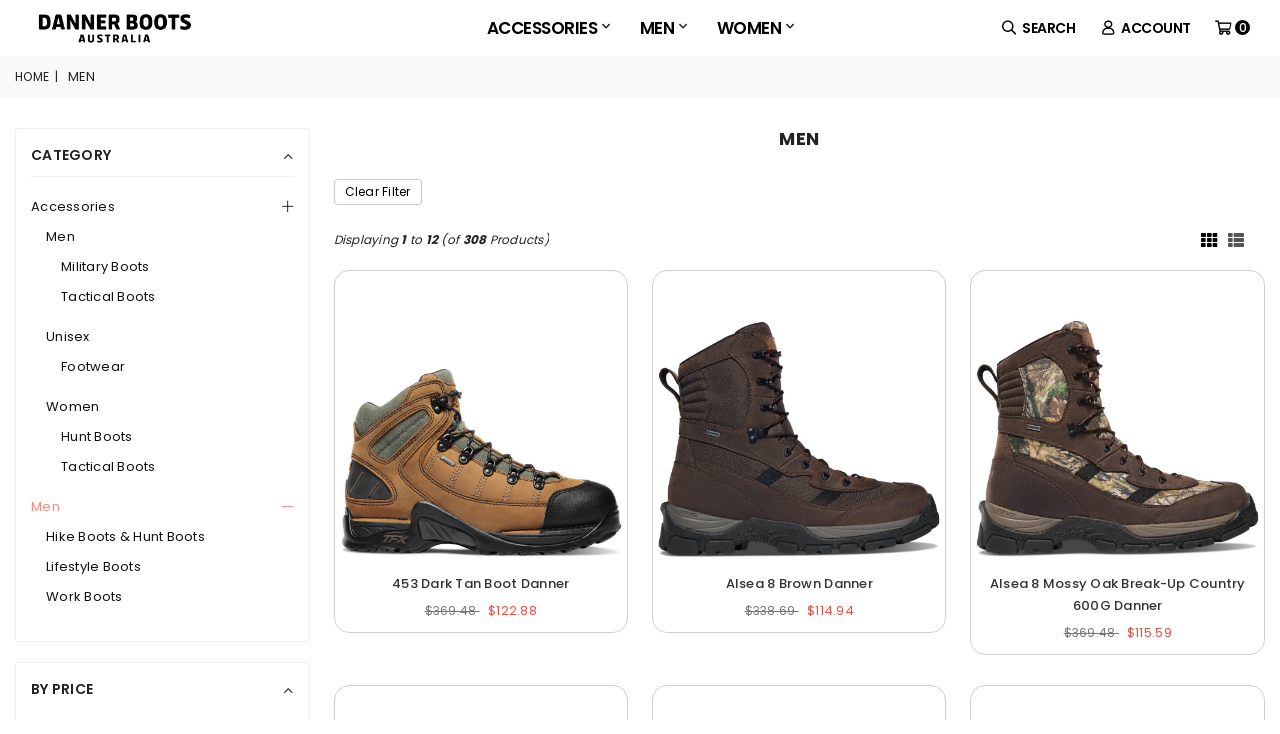

--- FILE ---
content_type: text/html; charset=utf-8
request_url: https://www.dannerbootsaustralia.net/men-c-1/
body_size: 9094
content:
<!DOCTYPE html>
<html dir="ltr" lang="en">
  <head>
  <meta charset="utf-8">
  <title>Men : Danner Hiking Boots Australia: A Lighter Weight and More Versatile on Danner Boots Australia, The hiking shoe is built to perform on all kinds of terrain|Danner australia.</title>
  <meta content="initial-scale=1.0, minimum-scale=1.0, maximum-scale=2.0, user-scalable=no, width=device-width" name="viewport">
  <meta name="keywords" content="Men Accessories Women danner australia, danner boots australia, danner hiking boots australia Men" />
  <meta name="description" content="Danner Hiking Boots Australia: A Lighter Weight and More Versatile on Danner Boots Australia : Men - Men Accessories Women danner australia, danner boots australia, danner hiking boots australia" />
  <meta name="author" content="dannerbootsaustralia.net" />
  <meta name="generator" content="dannerbootsaustralia.net" />

  <meta name="viewport" content="width=device-width, initial-scale=1, user-scalable=yes"/>

<link rel="icon" href="includes/templates/dannliac/images/favicon.ico" type="image/x-icon" />
<link rel="shortcut icon" href="includes/templates/dannliac/images/favicon.ico" type="image/x-icon" />


  <base href="https://www.dannerbootsaustralia.net/" />
  <link rel="canonical" href="https://www.dannerbootsaustralia.net/men-c-1/" />
  <link rel="alternate" hreflang="en-AU" href="https://www.dannerbootsaustralia.net/men-c-1/" />
<link href="https://fonts.googleapis.com/icon?family=Material+Icons" rel="stylesheet">



<link rel="stylesheet" type="text/css" href="includes/templates/dannliac/css/style_plugins.css" />
<link rel="stylesheet" type="text/css" href="includes/templates/dannliac/css/style_zo.css" />
<link rel="stylesheet" type="text/css" href="includes/templates/dannliac/css/style_zp.css" />
<link rel="stylesheet" type="text/css" href="includes/templates/dannliac/css/stylesheet.css" />



</head>


<body id="indexBody">

<!-- Page Loader -->

        <!-- End Page Loader -->

<div id="Oaoeuvov" class="ytFJw">



<!--Header-->
<header id="header" class="header oEVoXX mih-56 align-items-center d-flex header-8">
    <div class="container container-none p-0">
        <div class="header-into d-flex justify-content-between">
            <div class="col-4 col-sm-4 col-md-4 col-lg-3 align-self-center d-menu-col d-flex">
                <!--Mobile Toggle-->
                <button type="button" class="btn--link site-header__menu js-mobile-nav-toggle align-self-center d-flex mobile-nav--open d-lg-none">
                    <i class="icon an an-times-l"></i><i class="icon an an-bars-l"></i>
                </button>
                <!--End Mobile Toggle-->

                <!--Logo / Menu Toggle-->
                <div class="logo logo-full logo-max d-flex align-items-center"><a href="https://www.dannerbootsaustralia.net/"><img src="includes/templates/dannliac/images/logo.png" alt="dannerbootsaustralia.net" title="dannerbootsaustralia.net" width="178" height="136" class="logo-img" /><span class="logo-txt d-none">dannerbootsaustralia.net</span></a></div>
                <!--End Logo / Menu Toggle-->

            </div>

            <div class="col-4 col-sm-4 col-md-4 col-lg-6 align-self-center justify-content-center d-flex" >

                <!--Logo / Menu Toggle-->
                <div class="logo logo-full logo-min d-flex align-items-center"><a href="https://www.dannerbootsaustralia.net/"><img src="includes/templates/dannliac/images/logo.png" alt="dannerbootsaustralia.net" title="dannerbootsaustralia.net" width="178" height="136" class="logo-img" /><span class="logo-txt d-none">dannerbootsaustralia.net</span></a></div>
                <!--End Logo / Menu Toggle-->

                <!--Main Navigation Desktop-->
                <nav class="grid__item mih-56 s-none" id="oMDrX">
                    <ul id="siteNav" class="site-nav medium left hidearrow"><li class="lvl1 parent AZdVJgyJL">
<a class="site-nav" href="https://www.dannerbootsaustralia.net/accessories-c-5/">Accessories<i class="an an-angle-down-l"></i></a><div class="AZdVJgyJL style4"> <div class="row"><div class="lvl-1 col-md-3 col-lg-3">
<a class="site-nav lvl-1 menu-title" href="https://www.dannerbootsaustralia.net/men-c-5_6/">Men</a><ul class="subLinks"><li>
<a class="site-nav lvl-2" href="https://www.dannerbootsaustralia.net/military-boots-c-5_6_7/">Military Boots</a></li><li>
<a class="site-nav lvl-2" href="https://www.dannerbootsaustralia.net/tactical-boots-c-5_6_8/">Tactical Boots</a></li></ul></div><div class="lvl-1 col-md-3 col-lg-3">
<a class="site-nav lvl-1 menu-title" href="https://www.dannerbootsaustralia.net/unisex-c-5_15/">Unisex</a><ul class="subLinks"><li>
<a class="site-nav lvl-2" href="https://www.dannerbootsaustralia.net/footwear-c-5_15_16/">Footwear</a></li></ul></div><div class="lvl-1 col-md-3 col-lg-3">
<a class="site-nav lvl-1 menu-title" href="https://www.dannerbootsaustralia.net/women-c-5_13/">Women</a><ul class="subLinks"><li>
<a class="site-nav lvl-2" href="https://www.dannerbootsaustralia.net/hunt-boots-c-5_13_14/">Hunt Boots</a></li><li>
<a class="site-nav lvl-2" href="https://www.dannerbootsaustralia.net/tactical-boots-c-5_13_17/">Tactical Boots</a></li></ul></div></div></div></li><li class="lvl1 parent AZdVJgyJL">
<a class="site-nav" href="https://www.dannerbootsaustralia.net/men-c-1/">Men<i class="an an-angle-down-l"></i></a><div class="AZdVJgyJL style4"> <div class="row"><div class="lvl-1 col-md-3 col-lg-3">
<a class="site-nav lvl-1 menu-title" href="https://www.dannerbootsaustralia.net/hike-boots-hunt-boots-c-1_3/">Hike Boots & Hunt Boots</a></div><div class="lvl-1 col-md-3 col-lg-3">
<a class="site-nav lvl-1 menu-title" href="https://www.dannerbootsaustralia.net/lifestyle-boots-c-1_4/">Lifestyle Boots</a></div><div class="lvl-1 col-md-3 col-lg-3">
<a class="site-nav lvl-1 menu-title" href="https://www.dannerbootsaustralia.net/work-boots-c-1_2/">Work Boots</a></div></div></div></li><li class="lvl1 parent AZdVJgyJL">
<a class="site-nav" href="https://www.dannerbootsaustralia.net/women-c-9/">Women<i class="an an-angle-down-l"></i></a><div class="AZdVJgyJL style4"> <div class="row"><div class="lvl-1 col-md-3 col-lg-3">
<a class="site-nav lvl-1 menu-title" href="https://www.dannerbootsaustralia.net/hike-boots-c-9_11/">Hike Boots</a></div><div class="lvl-1 col-md-3 col-lg-3">
<a class="site-nav lvl-1 menu-title" href="https://www.dannerbootsaustralia.net/lifestyle-boots-c-9_12/">Lifestyle Boots</a></div><div class="lvl-1 col-md-3 col-lg-3">
<a class="site-nav lvl-1 menu-title" href="https://www.dannerbootsaustralia.net/work-boots-c-9_10/">Work Boots</a></div></div></div></li></ul>                </nav>
                <!--End Main Navigation Desktop-->
            </div>

            <div class="col-4 col-sm-4 col-md-4 col-lg-3 align-self-center icons-col d-flex justify-content-end">

                <!--Search-->
                <div class="site-search iconset"><i class="icon an an-search-l"></i><span>Search</span></div>
                <!--End Search-->

                <!--Setting Dropdown-->
                <div class="user-link iconset"><i class="icon an an-user-2"></i><span>Account</span></div>
                <div id="userLinks">
                    <ul class="user-links">
                                                        <li><a href="https://www.dannerbootsaustralia.net/index.php?main_page=login">Log In</a></li>
                                                    </ul>
                </div>
                <!--End Setting Dropdown-->

                <!--Wishlist-->
                <div class="wishlist-link iconset ai-none">
                    <a href="https://www.dannerbootsaustralia.net/index.php?main_page=wishlist"><i class="icon an an-heart-l"></i>
                                                <span class="tooltip-label">Wish List</span>
                    </a>
                </div>
                <!--End Wishlist-->


                <!--Minicart Drawer-->
                <div class="header-cart iconset">
                    <a href="#" class="site-header__cart btn-minicart" data-bs-toggle="modal" data-bs-target="#zYiby">
                        <i class="icon an an-cart-l"></i>
                        <span class="site-cart-count counter">0</span>
                        <span class="tooltip-label ai-none">Cart</span>
                    </a>
                </div>
                <!--End Minicart Drawer-->

                <!--Setting Dropdown-->
                <div class="setting-link iconset ai-none"><i class="icon an an-right-bar-s"></i><span class="tooltip-label">Settings</span></div>
                <div id="CyxXTz">
                    <div class="currency-picker">
                        <span class="ttl">Select Currency</span>
                        <ul id="currencies" class="cnrLangList">
                            &nbsp;&nbsp;<li><a href="https://www.dannerbootsaustralia.net/men-c-1/?currency=USD">USD</a></li><li><a href="https://www.dannerbootsaustralia.net/men-c-1/?currency=EUR">EUR</a></li><li><a href="https://www.dannerbootsaustralia.net/men-c-1/?currency=GBP">GBP</a></li><li><a href="https://www.dannerbootsaustralia.net/men-c-1/?currency=CAD">CAD</a></li><li class="selected"><a class="active" href="https://www.dannerbootsaustralia.net/men-c-1/?currency=AUD">AUD</a></li><li><a href="https://www.dannerbootsaustralia.net/men-c-1/?currency=JPY">JPY</a></li><li><a href="https://www.dannerbootsaustralia.net/men-c-1/?currency=NZD">NZD</a></li><li><a href="https://www.dannerbootsaustralia.net/men-c-1/?currency=CHF">CHF</a></li><li><a href="https://www.dannerbootsaustralia.net/men-c-1/?currency=ZAR">ZAR</a></li><li><a href="https://www.dannerbootsaustralia.net/men-c-1/?currency=BGN">BGN</a></li><li><a href="https://www.dannerbootsaustralia.net/men-c-1/?currency=SEK">SEK</a></li><li><a href="https://www.dannerbootsaustralia.net/men-c-1/?currency=HUF">HUF</a></li><li><a href="https://www.dannerbootsaustralia.net/men-c-1/?currency=NOK">NOK</a></li><li><a href="https://www.dannerbootsaustralia.net/men-c-1/?currency=MXN">MXN</a></li><li><a href="https://www.dannerbootsaustralia.net/men-c-1/?currency=DKK">DKK</a></li><li><a href="https://www.dannerbootsaustralia.net/men-c-1/?currency=MYR">MYR</a></li><li><a href="https://www.dannerbootsaustralia.net/men-c-1/?currency=PLN">PLN</a></li><li><a href="https://www.dannerbootsaustralia.net/men-c-1/?currency=BRL">BRL</a></li><li><a href="https://www.dannerbootsaustralia.net/men-c-1/?currency=IDR">IDR</a></li><li><a href="https://www.dannerbootsaustralia.net/men-c-1/?currency=CZK">CZK</a></li><li><a href="https://www.dannerbootsaustralia.net/men-c-1/?currency=AED">AED</a></li><li><a href="https://www.dannerbootsaustralia.net/men-c-1/?currency=ILS">ILS</a></li><li><a href="https://www.dannerbootsaustralia.net/men-c-1/?currency=TRY">TRY</a></li><li><a href="https://www.dannerbootsaustralia.net/men-c-1/?currency=RON">RON</a></li><li><a href="https://www.dannerbootsaustralia.net/men-c-1/?currency=HRK">HRK</a></li><li><a href="https://www.dannerbootsaustralia.net/men-c-1/?currency=LVL">LVL</a></li><li><a href="https://www.dannerbootsaustralia.net/men-c-1/?currency=LTL">LTL</a></li>                        </ul>
                    </div>
                </div>
                <!--End Setting Dropdown-->
            </div>
        </div>
    </div>

    <!--Search Popup-->
    <div id="NeQg" class="search-drawer">
        <div class="container ">
            <span class="closeSearch an an-times-l"></span>
            <form name="quick_find_header" action="https://www.dannerbootsaustralia.net/index.php?main_page=advanced_search_result" method="get" id="header-search" class="form minisearch"><input type="hidden" name="main_page" value="advanced_search_result" /><input type="hidden" name="search_in_description" value="1" />                <label class="label"><span>Search</span></label>
                <div class="control">
                    <div class="searchField">
                        <div class="input-box">
                            <button type="submit" title="Search" class="action search"><i class="icon an an-search-l"></i></button>
                            <input type="text" name="keyword" value="" placeholder="Search" class="input-text">
                        </div>
                    </div>
                </div>
            </form>
        </div>
    </div>
    <!--End Search Popup-->

</header>
<div class="EQJWXPiTQg" role="navigation">
    <div class="uHvW"><i class="icon an an-times-l pull-right"></i></div>
                <ul id="PMkjWUvr" class="mobile-nav"><li class="lvl1 parent AZdVJgyJL">
<a href="https://www.dannerbootsaustralia.net/accessories-c-5/">Accessories<i class="an an-plus-l"></i></a><ul><li>
<a class="site-nav" href="https://www.dannerbootsaustralia.net/men-c-5_6/">Men<i class="an an-plus-l"></i></a><ul><li>
<a class="site-nav" href="https://www.dannerbootsaustralia.net/military-boots-c-5_6_7/">Military Boots</a></li><li>
<a class="site-nav" href="https://www.dannerbootsaustralia.net/tactical-boots-c-5_6_8/">Tactical Boots</a></li></ul></li><li>
<a class="site-nav" href="https://www.dannerbootsaustralia.net/unisex-c-5_15/">Unisex<i class="an an-plus-l"></i></a><ul><li>
<a class="site-nav" href="https://www.dannerbootsaustralia.net/footwear-c-5_15_16/">Footwear</a></li></ul></li><li>
<a class="site-nav" href="https://www.dannerbootsaustralia.net/women-c-5_13/">Women<i class="an an-plus-l"></i></a><ul><li>
<a class="site-nav" href="https://www.dannerbootsaustralia.net/hunt-boots-c-5_13_14/">Hunt Boots</a></li><li>
<a class="site-nav" href="https://www.dannerbootsaustralia.net/tactical-boots-c-5_13_17/">Tactical Boots</a></li></ul></li></ul></li><li class="lvl1 parent AZdVJgyJL">
<a href="https://www.dannerbootsaustralia.net/men-c-1/">Men<i class="an an-plus-l"></i></a><ul><li>
<a class="site-nav" href="https://www.dannerbootsaustralia.net/hike-boots-hunt-boots-c-1_3/">Hike Boots & Hunt Boots</a></li><li>
<a class="site-nav" href="https://www.dannerbootsaustralia.net/lifestyle-boots-c-1_4/">Lifestyle Boots</a></li><li>
<a class="site-nav" href="https://www.dannerbootsaustralia.net/work-boots-c-1_2/">Work Boots</a></li></ul></li><li class="lvl1 parent AZdVJgyJL">
<a href="https://www.dannerbootsaustralia.net/women-c-9/">Women<i class="an an-plus-l"></i></a><ul><li>
<a class="site-nav" href="https://www.dannerbootsaustralia.net/hike-boots-c-9_11/">Hike Boots</a></li><li>
<a class="site-nav" href="https://www.dannerbootsaustralia.net/lifestyle-boots-c-9_12/">Lifestyle Boots</a></li><li>
<a class="site-nav" href="https://www.dannerbootsaustralia.net/work-boots-c-9_10/">Work Boots</a></li></ul></li><li class="acLink"></li><li class="lvl1 bottom-link"><a href="https://www.dannerbootsaustralia.net/index.php?main_page=login">Log In</a></li><li class="lvl1 bottom-link"><a href="https://www.dannerbootsaustralia.net/index.php?main_page=create_account">register</a></li><li class="lvl1 bottom-link"><a href="https://www.dannerbootsaustralia.net/index.php?main_page=wishlist">Wish List</a></li></ul></div>
<!--End Mobile Menu-->
<!--Body Container-->
<div id="page-content">
<!-- bof upload alerts -->
<!-- eof upload alerts -->

<!--Breadcrumbs-->
    <div class="srpEjxqa text-uppercase">
       <div class="container">
           <div class="dqDsCGSDO">  <a href="https://www.dannerbootsaustralia.net/">Home</a><span>|</span>
Men
</div>
      </div>
    </div>
<!--End Breadcrumbs-->

<div class="container">
    <div class="row">

<!--Sidebar-->
  <div class="col-12 col-sm-12 col-md-12 col-lg-3 sidebar sidebar-border filterbar">
  <div class="closeFilter d-block d-lg-none"><i class="icon icon an an-times-r"></i></div>

<div class="sidebar_tags"><div class="sidebar_widget categories GwduOBtEbFF filter-widget">
 <div class="widget-title"><h2 class="mb-0">Category</h2></div>
 <div class="widget-content filterDD">
<ul class="clearfix sidebar_categories mb-0"><li class="lvl-1 sub-level">
    
<a class="site-nav" href="https://www.dannerbootsaustralia.net/accessories-c-5/">Accessories</a><ul class="sublinks"><li class="lvl-1 sub-sub-level">
    
<a class="site-nav" href="https://www.dannerbootsaustralia.net/men-c-5_6/">Men</a><ul class="sublinks"><li class="lvl-1">
    
<a class="site-nav" href="https://www.dannerbootsaustralia.net/military-boots-c-5_6_7/">Military Boots</a></li><li class="lvl-1">
    
<a class="site-nav" href="https://www.dannerbootsaustralia.net/tactical-boots-c-5_6_8/">Tactical Boots</a></li></ul></li><li class="lvl-1 sub-sub-level">
    
<a class="site-nav" href="https://www.dannerbootsaustralia.net/unisex-c-5_15/">Unisex</a><ul class="sublinks"><li class="lvl-1">
    
<a class="site-nav" href="https://www.dannerbootsaustralia.net/footwear-c-5_15_16/">Footwear</a></li></ul></li><li class="lvl-1 sub-sub-level">
    
<a class="site-nav" href="https://www.dannerbootsaustralia.net/women-c-5_13/">Women</a><ul class="sublinks"><li class="lvl-1">
    
<a class="site-nav" href="https://www.dannerbootsaustralia.net/hunt-boots-c-5_13_14/">Hunt Boots</a></li><li class="lvl-1">
    
<a class="site-nav" href="https://www.dannerbootsaustralia.net/tactical-boots-c-5_13_17/">Tactical Boots</a></li></ul></li></ul></li><li class="lvl-1 sub-level">
    
<a class="site-nav active" href="https://www.dannerbootsaustralia.net/men-c-1/">Men</a><ul class="sublinks"><li class="lvl-1">
    
<a class="site-nav" href="https://www.dannerbootsaustralia.net/hike-boots-hunt-boots-c-1_3/">Hike Boots & Hunt Boots</a></li><li class="lvl-1">
    
<a class="site-nav" href="https://www.dannerbootsaustralia.net/lifestyle-boots-c-1_4/">Lifestyle Boots</a></li><li class="lvl-1">
    
<a class="site-nav" href="https://www.dannerbootsaustralia.net/work-boots-c-1_2/">Work Boots</a></li></ul></li><li class="lvl-1 sub-level">
    
<a class="site-nav" href="https://www.dannerbootsaustralia.net/women-c-9/">Women</a><ul class="sublinks"><li class="lvl-1">
    
<a class="site-nav" href="https://www.dannerbootsaustralia.net/hike-boots-c-9_11/">Hike Boots</a></li><li class="lvl-1">
    
<a class="site-nav" href="https://www.dannerbootsaustralia.net/lifestyle-boots-c-9_12/">Lifestyle Boots</a></li><li class="lvl-1">
    
<a class="site-nav" href="https://www.dannerbootsaustralia.net/work-boots-c-9_10/">Work Boots</a></li></ul></li></ul>
 </div>
</div>
<div class="sidebar_widget GwduOBtEbFF filter-widget">
 <div class="widget-title"><h2 class="mb-0">By Price</h2></div>
  <form action="https://www.dannerbootsaustralia.net/men-c-1/?main_page=index" method="get" class="price-filter filterDD">
   <div id="slider-range" class="mt-2"></div>
   <div class="row">
   <div class="col-7">
   <input type="hidden" name="main_page" value="index">
   <input type="hidden" name="cPath" value="1">
    <p class="no-margin"><span>$</span><input id="filter_amount_start" name="filter_amount_start" type="text" value="0"><span>-</span><span>$</span><input id="filter_amount_end" name="filter_amount_end" type="text" value="300"></p>
   </div>
   <div class="col-5 text-right margin-25px-top">
     <button class="btn btn--small rounded" type="submit">filter</button>
   </div>
  </div>
 </form>
 </div>
<div class="sidebar_widget GwduOBtEbFF filter-widget"><div class="widget-title"><h2 class="mb-0">By Color:</h2></div><div class="filter-color swacth-list filterDD clearfix"><ul class="clearfix"><li><a href="https://www.dannerbootsaustralia.net/men-c-1/?Color=Rio" ><span class="swacth-btn medium radius rio"></span><span class="tooltip-label">Rio</span></a></li><li><a href="https://www.dannerbootsaustralia.net/men-c-1/?Color=Cascade" ><span class="swacth-btn medium radius cascade"></span><span class="tooltip-label">Cascade</span></a></li><li><a href="https://www.dannerbootsaustralia.net/men-c-1/?Color=Orange" ><span class="swacth-btn medium radius orange"></span><span class="tooltip-label">Orange</span></a></li><li><a href="https://www.dannerbootsaustralia.net/men-c-1/?Color=Black" ><span class="swacth-btn medium radius black"></span><span class="tooltip-label">Black</span></a></li><li><a href="https://www.dannerbootsaustralia.net/men-c-1/?Color=Laurel" ><span class="swacth-btn medium radius laurel"></span><span class="tooltip-label">Laurel</span></a></li><li><a href="https://www.dannerbootsaustralia.net/men-c-1/?Color=Gunmetal" ><span class="swacth-btn medium radius gunmetal"></span><span class="tooltip-label">Gunmetal</span></a></li><li><a href="https://www.dannerbootsaustralia.net/men-c-1/?Color=Glazed" ><span class="swacth-btn medium radius glazed"></span><span class="tooltip-label">Glazed</span></a></li><li><a href="https://www.dannerbootsaustralia.net/men-c-1/?Color=Turkish" ><span class="swacth-btn medium radius turkish"></span><span class="tooltip-label">Turkish</span></a></li><li><a href="https://www.dannerbootsaustralia.net/men-c-1/?Color=Dark" ><span class="swacth-btn medium radius dark"></span><span class="tooltip-label">Dark</span></a></li><li><a href="https://www.dannerbootsaustralia.net/men-c-1/?Color=Sunstone" ><span class="swacth-btn medium radius sunstone"></span><span class="tooltip-label">Sunstone</span></a></li><li><a href="https://www.dannerbootsaustralia.net/men-c-1/?Color=Sage" ><span class="swacth-btn medium radius sage"></span><span class="tooltip-label">Sage</span></a></li><li><a href="https://www.dannerbootsaustralia.net/men-c-1/?Color=Charcoal" ><span class="swacth-btn medium radius charcoal"></span><span class="tooltip-label">Charcoal</span></a></li><li><a href="https://www.dannerbootsaustralia.net/men-c-1/?Color=Port" ><span class="swacth-btn medium radius port"></span><span class="tooltip-label">Port</span></a></li><li><a href="https://www.dannerbootsaustralia.net/men-c-1/?Color=Bolete" ><span class="swacth-btn medium radius bolete"></span><span class="tooltip-label">Bolete</span></a></li><li><a href="https://www.dannerbootsaustralia.net/men-c-1/?Color=Navy" ><span class="swacth-btn medium radius navy"></span><span class="tooltip-label">Navy</span></a></li><li><a href="https://www.dannerbootsaustralia.net/men-c-1/?Color=Bark" ><span class="swacth-btn medium radius bark"></span><span class="tooltip-label">Bark</span></a></li><li><a href="https://www.dannerbootsaustralia.net/men-c-1/?Color=Kangaroo" ><span class="swacth-btn medium radius kangaroo"></span><span class="tooltip-label">Kangaroo</span></a></li><li><a href="https://www.dannerbootsaustralia.net/men-c-1/?Color=Gray" ><span class="swacth-btn medium radius gray"></span><span class="tooltip-label">Gray</span></a></li><li><a href="https://www.dannerbootsaustralia.net/men-c-1/?Color=Wallowa" ><span class="swacth-btn medium radius wallowa"></span><span class="tooltip-label">Wallowa</span></a></li><li><a href="https://www.dannerbootsaustralia.net/men-c-1/?Color=Desert" ><span class="swacth-btn medium radius desert"></span><span class="tooltip-label">Desert</span></a></li><li><a href="https://www.dannerbootsaustralia.net/men-c-1/?Color=Taupe" ><span class="swacth-btn medium radius taupe"></span><span class="tooltip-label">Taupe</span></a></li><li><a href="https://www.dannerbootsaustralia.net/men-c-1/?Color=Sienna" ><span class="swacth-btn medium radius sienna"></span><span class="tooltip-label">Sienna</span></a></li><li><a href="https://www.dannerbootsaustralia.net/men-c-1/?Color=Chili" ><span class="swacth-btn medium radius chili"></span><span class="tooltip-label">Chili</span></a></li><li><a href="https://www.dannerbootsaustralia.net/men-c-1/?Color=Red" ><span class="swacth-btn medium radius red"></span><span class="tooltip-label">Red</span></a></li><li><a href="https://www.dannerbootsaustralia.net/men-c-1/?Color=Brown" ><span class="swacth-btn medium radius brown"></span><span class="tooltip-label">Brown</span></a></li><li><a href="https://www.dannerbootsaustralia.net/men-c-1/?Color=Olive" ><span class="swacth-btn medium radius olive"></span><span class="tooltip-label">Olive</span></a></li><li><a href="https://www.dannerbootsaustralia.net/men-c-1/?Color=Birch" ><span class="swacth-btn medium radius birch"></span><span class="tooltip-label">Birch</span></a></li><li><a href="https://www.dannerbootsaustralia.net/men-c-1/?Color=Khaki" ><span class="swacth-btn medium radius khaki"></span><span class="tooltip-label">Khaki</span></a></li><li><a href="https://www.dannerbootsaustralia.net/men-c-1/?Color=Greens" ><span class="swacth-btn medium radius greens"></span><span class="tooltip-label">Greens</span></a></li><li><a href="https://www.dannerbootsaustralia.net/men-c-1/?Color=Yellow" ><span class="swacth-btn medium radius yellow"></span><span class="tooltip-label">Yellow</span></a></li><li><a href="https://www.dannerbootsaustralia.net/men-c-1/?Color=Forest" ><span class="swacth-btn medium radius forest"></span><span class="tooltip-label">Forest</span></a></li><li><a href="https://www.dannerbootsaustralia.net/men-c-1/?Color=Tobacco" ><span class="swacth-btn medium radius tobacco"></span><span class="tooltip-label">Tobacco</span></a></li><li><a href="https://www.dannerbootsaustralia.net/men-c-1/?Color=Coyote" ><span class="swacth-btn medium radius coyote"></span><span class="tooltip-label">Coyote</span></a></li><li><a href="https://www.dannerbootsaustralia.net/men-c-1/?Color=Sterling" ><span class="swacth-btn medium radius sterling"></span><span class="tooltip-label">Sterling</span></a></li><li><a href="https://www.dannerbootsaustralia.net/men-c-1/?Color=Roasted" ><span class="swacth-btn medium radius roasted"></span><span class="tooltip-label">Roasted</span></a></li><li><a href="https://www.dannerbootsaustralia.net/men-c-1/?Color=Cathay" ><span class="swacth-btn medium radius cathay"></span><span class="tooltip-label">Cathay</span></a></li><li><a href="https://www.dannerbootsaustralia.net/men-c-1/?Color=Painted" ><span class="swacth-btn medium radius painted"></span><span class="tooltip-label">Painted</span></a></li><li><a href="https://www.dannerbootsaustralia.net/men-c-1/?Color=Blue" ><span class="swacth-btn medium radius blue"></span><span class="tooltip-label">Blue</span></a></li><li><a href="https://www.dannerbootsaustralia.net/men-c-1/?Color=Lichen" ><span class="swacth-btn medium radius lichen"></span><span class="tooltip-label">Lichen</span></a></li><li><a href="https://www.dannerbootsaustralia.net/men-c-1/?Color=Java" ><span class="swacth-btn medium radius java"></span><span class="tooltip-label">Java</span></a></li><li><a href="https://www.dannerbootsaustralia.net/men-c-1/?Color=Gold" ><span class="swacth-btn medium radius gold"></span><span class="tooltip-label">Gold</span></a></li><li><a href="https://www.dannerbootsaustralia.net/men-c-1/?Color=Volcanic" ><span class="swacth-btn medium radius volcanic"></span><span class="tooltip-label">Volcanic</span></a></li><li><a href="https://www.dannerbootsaustralia.net/men-c-1/?Color=Deep" ><span class="swacth-btn medium radius deep"></span><span class="tooltip-label">Deep</span></a></li><li><a href="https://www.dannerbootsaustralia.net/men-c-1/?Color=Tan" ><span class="swacth-btn medium radius tan"></span><span class="tooltip-label">Tan</span></a></li><li><a href="https://www.dannerbootsaustralia.net/men-c-1/?Color=Sand" ><span class="swacth-btn medium radius sand"></span><span class="tooltip-label">Sand</span></a></li><li><a href="https://www.dannerbootsaustralia.net/men-c-1/?Color=Chestnut" ><span class="swacth-btn medium radius chestnut"></span><span class="tooltip-label">Chestnut</span></a></li><li><a href="https://www.dannerbootsaustralia.net/men-c-1/?Color=Realtree" ><span class="swacth-btn medium radius realtree"></span><span class="tooltip-label">Realtree</span></a></li><li><a href="https://www.dannerbootsaustralia.net/men-c-1/?Color=Bracken" ><span class="swacth-btn medium radius bracken"></span><span class="tooltip-label">Bracken</span></a></li><li><a href="https://www.dannerbootsaustralia.net/men-c-1/?Color=Oak" ><span class="swacth-btn medium radius oak"></span><span class="tooltip-label">Oak</span></a></li><li><a href="https://www.dannerbootsaustralia.net/men-c-1/?Color=Barley" ><span class="swacth-btn medium radius barley"></span><span class="tooltip-label">Barley</span></a></li><li><a href="https://www.dannerbootsaustralia.net/men-c-1/?Color=Kenton" ><span class="swacth-btn medium radius kenton"></span><span class="tooltip-label">Kenton</span></a></li><li><a href="https://www.dannerbootsaustralia.net/men-c-1/?Color=Green" ><span class="swacth-btn medium radius green"></span><span class="tooltip-label">Green</span></a></li><li><a href="https://www.dannerbootsaustralia.net/men-c-1/?Color=Wood" ><span class="swacth-btn medium radius wood"></span><span class="tooltip-label">Wood</span></a></li><li><a href="https://www.dannerbootsaustralia.net/men-c-1/?Color=Explorer" ><span class="swacth-btn medium radius explorer"></span><span class="tooltip-label">Explorer</span></a></li><li><a href="https://www.dannerbootsaustralia.net/men-c-1/?Color=Timberwolf" ><span class="swacth-btn medium radius timberwolf"></span><span class="tooltip-label">Timberwolf</span></a></li><li><a href="https://www.dannerbootsaustralia.net/men-c-1/?Color=Smores" ><span class="swacth-btn medium radius smores"></span><span class="tooltip-label">Smores</span></a></li><li><a href="https://www.dannerbootsaustralia.net/men-c-1/?Color=Chocolate" ><span class="swacth-btn medium radius chocolate"></span><span class="tooltip-label">Chocolate</span></a></li></ul></div></div><div class="sidebar_widget GwduOBtEbFF filter-widget size-swacthes"><div class="widget-title"><h2 class="mb-0">By Size:</h2></div><div class="filterDD"><ul class="clearfix"><li><a href="https://www.dannerbootsaustralia.net/men-c-1/?Size=5" ><input type="checkbox" name="Size" value="5" /><label for="5"><span></span>5</label></a></li><li><a href="https://www.dannerbootsaustralia.net/men-c-1/?Size=6" ><input type="checkbox" name="Size" value="6" /><label for="6"><span></span>6</label></a></li><li><a href="https://www.dannerbootsaustralia.net/men-c-1/?Size=7" ><input type="checkbox" name="Size" value="7" /><label for="7"><span></span>7</label></a></li><li><a href="https://www.dannerbootsaustralia.net/men-c-1/?Size=5.5" ><input type="checkbox" name="Size" value="5.5" /><label for="5.5"><span></span>5.5</label></a></li><li><a href="https://www.dannerbootsaustralia.net/men-c-1/?Size=6.5" ><input type="checkbox" name="Size" value="6.5" /><label for="6.5"><span></span>6.5</label></a></li><li><a href="https://www.dannerbootsaustralia.net/men-c-1/?Size=7.5" ><input type="checkbox" name="Size" value="7.5" /><label for="7.5"><span></span>7.5</label></a></li><li><a href="https://www.dannerbootsaustralia.net/men-c-1/?Size=8" ><input type="checkbox" name="Size" value="8" /><label for="8"><span></span>8</label></a></li><li><a href="https://www.dannerbootsaustralia.net/men-c-1/?Size=8.5" ><input type="checkbox" name="Size" value="8.5" /><label for="8.5"><span></span>8.5</label></a></li><li><a href="https://www.dannerbootsaustralia.net/men-c-1/?Size=9" ><input type="checkbox" name="Size" value="9" /><label for="9"><span></span>9</label></a></li><li><a href="https://www.dannerbootsaustralia.net/men-c-1/?Size=9.5" ><input type="checkbox" name="Size" value="9.5" /><label for="9.5"><span></span>9.5</label></a></li><li><a href="https://www.dannerbootsaustralia.net/men-c-1/?Size=10" ><input type="checkbox" name="Size" value="10" /><label for="10"><span></span>10</label></a></li><li><a href="https://www.dannerbootsaustralia.net/men-c-1/?Size=10.5" ><input type="checkbox" name="Size" value="10.5" /><label for="10.5"><span></span>10.5</label></a></li><li><a href="https://www.dannerbootsaustralia.net/men-c-1/?Size=11" ><input type="checkbox" name="Size" value="11" /><label for="11"><span></span>11</label></a></li><li><a href="https://www.dannerbootsaustralia.net/men-c-1/?Size=11.5" ><input type="checkbox" name="Size" value="11.5" /><label for="11.5"><span></span>11.5</label></a></li><li><a href="https://www.dannerbootsaustralia.net/men-c-1/?Size=12" ><input type="checkbox" name="Size" value="12" /><label for="12"><span></span>12</label></a></li><li><a href="https://www.dannerbootsaustralia.net/men-c-1/?Size=13" ><input type="checkbox" name="Size" value="13" /><label for="13"><span></span>13</label></a></li><li><a href="https://www.dannerbootsaustralia.net/men-c-1/?Size=14" ><input type="checkbox" name="Size" value="14" /><label for="14"><span></span>14</label></a></li><li><a href="https://www.dannerbootsaustralia.net/men-c-1/?Size=15" ><input type="checkbox" name="Size" value="15" /><label for="15"><span></span>15</label></a></li><li><a href="https://www.dannerbootsaustralia.net/men-c-1/?Size=16" ><input type="checkbox" name="Size" value="16" /><label for="16"><span></span>16</label></a></li></ul></div></div></div>


  </div>
<!--End Sidebar-->

<!--Main Content-->
<div class="col-12 col-sm-12 col-md-12 col-lg-9 main-col">
<div class="page-title">
  <h1>Men</h1>
</div>
<!--Active Filters-->
<ul class="active-filters d-flex flex-wrap align-items-center m-0 list-unstyled">
  <li><a href="https://www.dannerbootsaustralia.net/men-c-1/">Clear Filter</a></li>
  </ul>
<!--End Active Filters-->




<!--Toolbar-->
<div class="toolbar">
  <div class="filters-toolbar-wrapper">
    <ul class="list-unstyled d-flex align-items-center">
      <li class="product-count d-flex align-items-center">
        <button type="button" class="btn btn-filter an an-slider-3 d-inline-flex d-lg-none me-2 me-sm-3"><span class="hidden">Filter</span></button>
        <div class="filters-toolbar__item">
          <span class="filters-toolbar__product-count d-none d-sm-block">Displaying <strong>1</strong> to <strong>12</strong> (of <strong>308</strong> Products)</span>
        </div>
      </li>
      <li class="collection-view ms-sm-auto">
        <div class="filters-toolbar__item collection-view-as d-flex align-items-center me-3">
          <a href="javascript:void(0)" class="change-view prd-grid change-view--active"><i class="icon an an-th" aria-hidden="true"></i><span class="tooltip-label">Grid View</span></a>
          <a href="javascript:void(0)" class="change-view prd-list"><i class="icon an an-th-list" aria-hidden="true"></i><span class="tooltip-label">List View</span></a>
        </div>
      </li>
    </ul>
  </div>
</div>
<!--End Toolbar-->

<!--Product Grid-->
<div class="kUsTRErWt grid--view-items prd-grid">
  <div class="row">


<div class="col-6 col-sm-6 col-md-4 col-lg-4 item">
<div class="list-item">
    <div class="vatfiFOxVM"><a class="iqJyt" href="https://www.dannerbootsaustralia.net/men-c-1/453-dark-tan-boot-danner-p-150.html"><img src="images/PICIMAGES/453-Dark-Tan-Boot-Danner.jpg" alt="453 Dark Tan Boot Danner" title="453 Dark Tan Boot Danner" width="80" height="80" class="primary blur-up lazyloaded" />
</a><div class="button-set style0 d-none d-md-block">

          <ul>

              <!--Cart Button-->

              <li><a class="btn-icon btn cartIcon pro-addtocart-popup" href="https://www.dannerbootsaustralia.net/men-c-1/?sort=20a&amp;action=buy_now&amp;products_id=150"><i class="icon an an-cart-l"></i> <span class="tooltip-label top">Add to Cart</span></a></li>

              <!--End Cart Button-->

              <!--Wishlist Button-->

              <li><a class="btn-icon wishlist add-to-wishlist" href="https://www.dannerbootsaustralia.net/index.php?main_page=wishlist&amp;cPath=1&amp;sort=20a&amp;action=wishlist_add_product&amp;products_id=150"><i class="icon an an-heart-l"></i> <span class="tooltip-label top">Add to Wishlist</span></a></li>

              <!--End Wishlist Button-->

          </ul>

            </div></div>
    <div class="iexYTsMED text-center"><div class="PLcYOO">

            <a href="https://www.dannerbootsaustralia.net/men-c-1/453-dark-tan-boot-danner-p-150.html">453 Dark Tan Boot Danner</a>

            </div>

            <div class="product-price"><span class="old-price">$369.48 </span>&nbsp;<span class="price">$122.88</span></div>

            <p class="hidden sort-desc"Athletic performance with traditional Danner stability Rated a "Best Buy" by Backpacker Magazine, these boots offer athletic performance with...</p><div class="button-action d-flex"><div class="addtocart-btn">

            <form class="addtocart" action="#" method="post">

          <a class="btn pro-addtocart-popup" href="https://www.dannerbootsaustralia.net/men-c-1/?sort=20a&amp;action=buy_now&amp;products_id=150"><i class="icon hidden an an-cart-l"></i>Add to Cart</a>

            </form>

        </div>

        <div class="wishlist-btn">

            <a class="btn btn-icon wishlist add-to-wishlist" href="https://www.dannerbootsaustralia.net/index.php?main_page=wishlist&amp;cPath=1&amp;sort=20a&amp;action=wishlist_add_product&amp;products_id=150"><i class="icon an an-heart-l"></i> <span class="tooltip-label top">Add to Wish List</span></a>

        </div></div></div>
    <div ></div>
</div>
</div>
<div class="col-6 col-sm-6 col-md-4 col-lg-4 item">
<div class="list-item">
    <div class="vatfiFOxVM"><a class="iqJyt" href="https://www.dannerbootsaustralia.net/men-c-1/alsea-8-brown-danner-p-274.html"><img src="images/PICIMAGES/Alsea-8-Brown-Danner.jpg" alt="Alsea 8 Brown Danner" title="Alsea 8 Brown Danner" width="80" height="80" class="primary blur-up lazyloaded" />
</a><div class="button-set style0 d-none d-md-block">

          <ul>

              <!--Cart Button-->

              <li><a class="btn-icon btn cartIcon pro-addtocart-popup" href="https://www.dannerbootsaustralia.net/men-c-1/?sort=20a&amp;action=buy_now&amp;products_id=274"><i class="icon an an-cart-l"></i> <span class="tooltip-label top">Add to Cart</span></a></li>

              <!--End Cart Button-->

              <!--Wishlist Button-->

              <li><a class="btn-icon wishlist add-to-wishlist" href="https://www.dannerbootsaustralia.net/index.php?main_page=wishlist&amp;cPath=1&amp;sort=20a&amp;action=wishlist_add_product&amp;products_id=274"><i class="icon an an-heart-l"></i> <span class="tooltip-label top">Add to Wishlist</span></a></li>

              <!--End Wishlist Button-->

          </ul>

            </div></div>
    <div class="iexYTsMED text-center"><div class="PLcYOO">

            <a href="https://www.dannerbootsaustralia.net/men-c-1/alsea-8-brown-danner-p-274.html">Alsea 8 Brown Danner</a>

            </div>

            <div class="product-price"><span class="old-price">$338.69 </span>&nbsp;<span class="price">$114.94</span></div>

            <p class="hidden sort-desc"Built for whatever the seasons brings Named after an Oregon hunting unit that covers territory from mountains to valley and rivers to ocean, the...</p><div class="button-action d-flex"><div class="addtocart-btn">

            <form class="addtocart" action="#" method="post">

          <a class="btn pro-addtocart-popup" href="https://www.dannerbootsaustralia.net/men-c-1/?sort=20a&amp;action=buy_now&amp;products_id=274"><i class="icon hidden an an-cart-l"></i>Add to Cart</a>

            </form>

        </div>

        <div class="wishlist-btn">

            <a class="btn btn-icon wishlist add-to-wishlist" href="https://www.dannerbootsaustralia.net/index.php?main_page=wishlist&amp;cPath=1&amp;sort=20a&amp;action=wishlist_add_product&amp;products_id=274"><i class="icon an an-heart-l"></i> <span class="tooltip-label top">Add to Wish List</span></a>

        </div></div></div>
    <div ></div>
</div>
</div>
<div class="col-6 col-sm-6 col-md-4 col-lg-4 item">
<div class="list-item">
    <div class="vatfiFOxVM"><a class="iqJyt" href="https://www.dannerbootsaustralia.net/men-c-1/alsea-8-mossy-oak-breakup-country-600g-danner-p-276.html"><img src="images/PICIMAGES/Alsea-8-Mossy-Oak-Break-Up-Country-600G-Danner.jpg" alt="Alsea 8 Mossy Oak Break-Up Country 600G Danner" title="Alsea 8 Mossy Oak Break-Up Country 600G Danner" width="80" height="80" class="primary blur-up lazyloaded" />
</a><div class="button-set style0 d-none d-md-block">

          <ul>

              <!--Cart Button-->

              <li><a class="btn-icon btn cartIcon pro-addtocart-popup" href="https://www.dannerbootsaustralia.net/men-c-1/?sort=20a&amp;action=buy_now&amp;products_id=276"><i class="icon an an-cart-l"></i> <span class="tooltip-label top">Add to Cart</span></a></li>

              <!--End Cart Button-->

              <!--Wishlist Button-->

              <li><a class="btn-icon wishlist add-to-wishlist" href="https://www.dannerbootsaustralia.net/index.php?main_page=wishlist&amp;cPath=1&amp;sort=20a&amp;action=wishlist_add_product&amp;products_id=276"><i class="icon an an-heart-l"></i> <span class="tooltip-label top">Add to Wishlist</span></a></li>

              <!--End Wishlist Button-->

          </ul>

            </div></div>
    <div class="iexYTsMED text-center"><div class="PLcYOO">

            <a href="https://www.dannerbootsaustralia.net/men-c-1/alsea-8-mossy-oak-breakup-country-600g-danner-p-276.html">Alsea 8 Mossy Oak Break-Up Country 600G Danner</a>

            </div>

            <div class="product-price"><span class="old-price">$369.48 </span>&nbsp;<span class="price">$115.59</span></div>

            <p class="hidden sort-desc"Built for whatever the seasons brings Named after an Oregon hunting unit that covers territory from mountains to valley and rivers to ocean, the...</p><div class="button-action d-flex"><div class="addtocart-btn">

            <form class="addtocart" action="#" method="post">

          <a class="btn pro-addtocart-popup" href="https://www.dannerbootsaustralia.net/men-c-1/?sort=20a&amp;action=buy_now&amp;products_id=276"><i class="icon hidden an an-cart-l"></i>Add to Cart</a>

            </form>

        </div>

        <div class="wishlist-btn">

            <a class="btn btn-icon wishlist add-to-wishlist" href="https://www.dannerbootsaustralia.net/index.php?main_page=wishlist&amp;cPath=1&amp;sort=20a&amp;action=wishlist_add_product&amp;products_id=276"><i class="icon an an-heart-l"></i> <span class="tooltip-label top">Add to Wish List</span></a>

        </div></div></div>
    <div ></div>
</div>
</div>
<div class="col-6 col-sm-6 col-md-4 col-lg-4 item">
<div class="list-item">
    <div class="vatfiFOxVM"><a class="iqJyt" href="https://www.dannerbootsaustralia.net/men-c-1/arctic-600-sidezip-7-brownred-200g-danner-p-176.html"><img src="images/PICIMAGES/Arctic-600-Side-Zip-7-Brown-Red-200G-Danner.jpg" alt="Arctic 600 Side-Zip 7 Brown/Red 200G Danner" title="Arctic 600 Side-Zip 7 Brown/Red 200G Danner" width="80" height="80" class="primary blur-up lazyloaded" />
</a><div class="button-set style0 d-none d-md-block">

          <ul>

              <!--Cart Button-->

              <li><a class="btn-icon btn cartIcon pro-addtocart-popup" href="https://www.dannerbootsaustralia.net/men-c-1/?sort=20a&amp;action=buy_now&amp;products_id=176"><i class="icon an an-cart-l"></i> <span class="tooltip-label top">Add to Cart</span></a></li>

              <!--End Cart Button-->

              <!--Wishlist Button-->

              <li><a class="btn-icon wishlist add-to-wishlist" href="https://www.dannerbootsaustralia.net/index.php?main_page=wishlist&amp;cPath=1&amp;sort=20a&amp;action=wishlist_add_product&amp;products_id=176"><i class="icon an an-heart-l"></i> <span class="tooltip-label top">Add to Wishlist</span></a></li>

              <!--End Wishlist Button-->

          </ul>

            </div></div>
    <div class="iexYTsMED text-center"><div class="PLcYOO">

            <a href="https://www.dannerbootsaustralia.net/men-c-1/arctic-600-sidezip-7-brownred-200g-danner-p-176.html">Arctic 600 Side-Zip 7 Brown/Red 200G Danner</a>

            </div>

            <div class="product-price"><span class="old-price">$369.48 </span>&nbsp;<span class="price">$119.87</span></div>

            <p class="hidden sort-desc"Command the Conditions The Arctic 600 is the answer for winter adventuresﾡﾪboth on and off the trail. Comfort won't be a question with the...</p><div class="button-action d-flex"><div class="addtocart-btn">

            <form class="addtocart" action="#" method="post">

          <a class="btn pro-addtocart-popup" href="https://www.dannerbootsaustralia.net/men-c-1/?sort=20a&amp;action=buy_now&amp;products_id=176"><i class="icon hidden an an-cart-l"></i>Add to Cart</a>

            </form>

        </div>

        <div class="wishlist-btn">

            <a class="btn btn-icon wishlist add-to-wishlist" href="https://www.dannerbootsaustralia.net/index.php?main_page=wishlist&amp;cPath=1&amp;sort=20a&amp;action=wishlist_add_product&amp;products_id=176"><i class="icon an an-heart-l"></i> <span class="tooltip-label top">Add to Wish List</span></a>

        </div></div></div>
    <div ></div>
</div>
</div>
<div class="col-6 col-sm-6 col-md-4 col-lg-4 item">
<div class="list-item">
    <div class="vatfiFOxVM"><a class="iqJyt" href="https://www.dannerbootsaustralia.net/men-c-1/brown-field-ranger-6-danner-p-510.html"><img src="images/PICIMAGES/Field-Ranger-6-Brown-Danner.jpg" alt="Brown Field Ranger 6 Danner" title="Brown Field Ranger 6 Danner" width="80" height="80" class="primary blur-up lazyloaded" />
</a><div class="button-set style0 d-none d-md-block">

          <ul>

              <!--Cart Button-->

              <li><a class="btn-icon btn cartIcon pro-addtocart-popup" href="https://www.dannerbootsaustralia.net/men-c-1/?sort=20a&amp;action=buy_now&amp;products_id=510"><i class="icon an an-cart-l"></i> <span class="tooltip-label top">Add to Cart</span></a></li>

              <!--End Cart Button-->

              <!--Wishlist Button-->

              <li><a class="btn-icon wishlist add-to-wishlist" href="https://www.dannerbootsaustralia.net/index.php?main_page=wishlist&amp;cPath=1&amp;sort=20a&amp;action=wishlist_add_product&amp;products_id=510"><i class="icon an an-heart-l"></i> <span class="tooltip-label top">Add to Wishlist</span></a></li>

              <!--End Wishlist Button-->

          </ul>

            </div></div>
    <div class="iexYTsMED text-center"><div class="PLcYOO">

            <a href="https://www.dannerbootsaustralia.net/men-c-1/brown-field-ranger-6-danner-p-510.html">Brown Field Ranger 6 Danner</a>

            </div>

            <div class="product-price"><span class="old-price">$277.11 </span>&nbsp;<span class="price">$130.47</span></div>

            <p class="hidden sort-desc"When the Summit is a Rooftop Stay comfortable on the job from clock-in to clock-out. The Field Ranger is a hike-inspired work boot made for...</p><div class="button-action d-flex"><div class="addtocart-btn">

            <form class="addtocart" action="#" method="post">

          <a class="btn pro-addtocart-popup" href="https://www.dannerbootsaustralia.net/men-c-1/?sort=20a&amp;action=buy_now&amp;products_id=510"><i class="icon hidden an an-cart-l"></i>Add to Cart</a>

            </form>

        </div>

        <div class="wishlist-btn">

            <a class="btn btn-icon wishlist add-to-wishlist" href="https://www.dannerbootsaustralia.net/index.php?main_page=wishlist&amp;cPath=1&amp;sort=20a&amp;action=wishlist_add_product&amp;products_id=510"><i class="icon an an-heart-l"></i> <span class="tooltip-label top">Add to Wish List</span></a>

        </div></div></div>
    <div ></div>
</div>
</div>
<div class="col-6 col-sm-6 col-md-4 col-lg-4 item">
<div class="list-item">
    <div class="vatfiFOxVM"><a class="iqJyt" href="https://www.dannerbootsaustralia.net/men-c-1/bull-run-6-black-danner-p-12.html"><img src="images/PICIMAGES/Bull-Run-6-Black-Danner.jpg" alt="Bull Run 6 Black Danner" title="Bull Run 6 Black Danner" width="80" height="80" class="primary blur-up lazyloaded" />
</a><div class="button-set style0 d-none d-md-block">

          <ul>

              <!--Cart Button-->

              <li><a class="btn-icon btn cartIcon pro-addtocart-popup" href="https://www.dannerbootsaustralia.net/men-c-1/?sort=20a&amp;action=buy_now&amp;products_id=12"><i class="icon an an-cart-l"></i> <span class="tooltip-label top">Add to Cart</span></a></li>

              <!--End Cart Button-->

              <!--Wishlist Button-->

              <li><a class="btn-icon wishlist add-to-wishlist" href="https://www.dannerbootsaustralia.net/index.php?main_page=wishlist&amp;cPath=1&amp;sort=20a&amp;action=wishlist_add_product&amp;products_id=12"><i class="icon an an-heart-l"></i> <span class="tooltip-label top">Add to Wishlist</span></a></li>

              <!--End Wishlist Button-->

          </ul>

            </div></div>
    <div class="iexYTsMED text-center"><div class="PLcYOO">

            <a href="https://www.dannerbootsaustralia.net/men-c-1/bull-run-6-black-danner-p-12.html">Bull Run 6 Black Danner</a>

            </div>

            <div class="product-price"><span class="old-price">$338.69 </span>&nbsp;<span class="price">$108.57</span></div>

            <p class="hidden sort-desc"Reliably rugged Built in the USA with a dedication to quality that goes back to 1932, the Bull Run is a utilitarian work boot with a timeless design...</p><div class="button-action d-flex"><div class="addtocart-btn">

            <form class="addtocart" action="#" method="post">

          <a class="btn pro-addtocart-popup" href="https://www.dannerbootsaustralia.net/men-c-1/?sort=20a&amp;action=buy_now&amp;products_id=12"><i class="icon hidden an an-cart-l"></i>Add to Cart</a>

            </form>

        </div>

        <div class="wishlist-btn">

            <a class="btn btn-icon wishlist add-to-wishlist" href="https://www.dannerbootsaustralia.net/index.php?main_page=wishlist&amp;cPath=1&amp;sort=20a&amp;action=wishlist_add_product&amp;products_id=12"><i class="icon an an-heart-l"></i> <span class="tooltip-label top">Add to Wish List</span></a>

        </div></div></div>
    <div ></div>
</div>
</div>
<div class="col-6 col-sm-6 col-md-4 col-lg-4 item">
<div class="list-item">
    <div class="vatfiFOxVM"><a class="iqJyt" href="https://www.dannerbootsaustralia.net/men-c-1/bull-run-6-brown-cristy-danner-p-10.html"><img src="images/PICIMAGES/Bull-Run-6-Brown-Cristy-Danner.jpg" alt="Bull Run 6 Brown Cristy Danner" title="Bull Run 6 Brown Cristy Danner" width="80" height="80" class="primary blur-up lazyloaded" />
</a><div class="button-set style0 d-none d-md-block">

          <ul>

              <!--Cart Button-->

              <li><a class="btn-icon btn cartIcon pro-addtocart-popup" href="https://www.dannerbootsaustralia.net/men-c-1/?sort=20a&amp;action=buy_now&amp;products_id=10"><i class="icon an an-cart-l"></i> <span class="tooltip-label top">Add to Cart</span></a></li>

              <!--End Cart Button-->

              <!--Wishlist Button-->

              <li><a class="btn-icon wishlist add-to-wishlist" href="https://www.dannerbootsaustralia.net/index.php?main_page=wishlist&amp;cPath=1&amp;sort=20a&amp;action=wishlist_add_product&amp;products_id=10"><i class="icon an an-heart-l"></i> <span class="tooltip-label top">Add to Wishlist</span></a></li>

              <!--End Wishlist Button-->

          </ul>

            </div></div>
    <div class="iexYTsMED text-center"><div class="PLcYOO">

            <a href="https://www.dannerbootsaustralia.net/men-c-1/bull-run-6-brown-cristy-danner-p-10.html">Bull Run 6 Brown Cristy Danner</a>

            </div>

            <div class="product-price"><span class="old-price">$384.88 </span>&nbsp;<span class="price">$122.59</span></div>

            <p class="hidden sort-desc"Reliably rugged Built in the USA with a dedication to quality that goes back to 1932, the Bull Run is a utilitarian work boot with a timeless design...</p><div class="button-action d-flex"><div class="addtocart-btn">

            <form class="addtocart" action="#" method="post">

          <a class="btn pro-addtocart-popup" href="https://www.dannerbootsaustralia.net/men-c-1/?sort=20a&amp;action=buy_now&amp;products_id=10"><i class="icon hidden an an-cart-l"></i>Add to Cart</a>

            </form>

        </div>

        <div class="wishlist-btn">

            <a class="btn btn-icon wishlist add-to-wishlist" href="https://www.dannerbootsaustralia.net/index.php?main_page=wishlist&amp;cPath=1&amp;sort=20a&amp;action=wishlist_add_product&amp;products_id=10"><i class="icon an an-heart-l"></i> <span class="tooltip-label top">Add to Wish List</span></a>

        </div></div></div>
    <div ></div>
</div>
</div>
<div class="col-6 col-sm-6 col-md-4 col-lg-4 item">
<div class="list-item">
    <div class="vatfiFOxVM"><a class="iqJyt" href="https://www.dannerbootsaustralia.net/men-c-1/bull-run-lux-sunstone-danner-p-214.html"><img src="images/PICIMAGES/Bull-Run-Lux-Sunstone-Danner.jpg" alt="Bull Run Lux Sunstone Danner" title="Bull Run Lux Sunstone Danner" width="80" height="80" class="primary blur-up lazyloaded" />
</a><div class="button-set style0 d-none d-md-block">

          <ul>

              <!--Cart Button-->

              <li><a class="btn-icon btn cartIcon pro-addtocart-popup" href="https://www.dannerbootsaustralia.net/men-c-1/?sort=20a&amp;action=buy_now&amp;products_id=214"><i class="icon an an-cart-l"></i> <span class="tooltip-label top">Add to Cart</span></a></li>

              <!--End Cart Button-->

              <!--Wishlist Button-->

              <li><a class="btn-icon wishlist add-to-wishlist" href="https://www.dannerbootsaustralia.net/index.php?main_page=wishlist&amp;cPath=1&amp;sort=20a&amp;action=wishlist_add_product&amp;products_id=214"><i class="icon an an-heart-l"></i> <span class="tooltip-label top">Add to Wishlist</span></a></li>

              <!--End Wishlist Button-->

          </ul>

            </div></div>
    <div class="iexYTsMED text-center"><div class="PLcYOO">

            <a href="https://www.dannerbootsaustralia.net/men-c-1/bull-run-lux-sunstone-danner-p-214.html">Bull Run Lux Sunstone Danner</a>

            </div>

            <div class="product-price"><span class="old-price">$415.67 </span>&nbsp;<span class="price">$132.91</span></div>

            <p class="hidden sort-desc"It takes a craftsman to appreciate the details Constructed of premium, durable nubuck and Light weight Danner wedge outsoles, the unlined Bull Run...</p><div class="button-action d-flex"><div class="addtocart-btn">

            <form class="addtocart" action="#" method="post">

          <a class="btn pro-addtocart-popup" href="https://www.dannerbootsaustralia.net/men-c-1/?sort=20a&amp;action=buy_now&amp;products_id=214"><i class="icon hidden an an-cart-l"></i>Add to Cart</a>

            </form>

        </div>

        <div class="wishlist-btn">

            <a class="btn btn-icon wishlist add-to-wishlist" href="https://www.dannerbootsaustralia.net/index.php?main_page=wishlist&amp;cPath=1&amp;sort=20a&amp;action=wishlist_add_product&amp;products_id=214"><i class="icon an an-heart-l"></i> <span class="tooltip-label top">Add to Wish List</span></a>

        </div></div></div>
    <div ></div>
</div>
</div>
<div class="col-6 col-sm-6 col-md-4 col-lg-4 item">
<div class="list-item">
    <div class="vatfiFOxVM"><a class="iqJyt" href="https://www.dannerbootsaustralia.net/men-c-1/bull-run-moc-toe-6-black-steel-toe-danner-p-6.html"><img src="images/PICIMAGES/Bull-Run-Moc-Toe-6-Black-Steel-Toe-Danner.jpg" alt="Bull Run Moc Toe 6 Black Steel Toe Danner" title="Bull Run Moc Toe 6 Black Steel Toe Danner" width="80" height="80" class="primary blur-up lazyloaded" />
</a><div class="button-set style0 d-none d-md-block">

          <ul>

              <!--Cart Button-->

              <li><a class="btn-icon btn cartIcon pro-addtocart-popup" href="https://www.dannerbootsaustralia.net/men-c-1/?sort=20a&amp;action=buy_now&amp;products_id=6"><i class="icon an an-cart-l"></i> <span class="tooltip-label top">Add to Cart</span></a></li>

              <!--End Cart Button-->

              <!--Wishlist Button-->

              <li><a class="btn-icon wishlist add-to-wishlist" href="https://www.dannerbootsaustralia.net/index.php?main_page=wishlist&amp;cPath=1&amp;sort=20a&amp;action=wishlist_add_product&amp;products_id=6"><i class="icon an an-heart-l"></i> <span class="tooltip-label top">Add to Wishlist</span></a></li>

              <!--End Wishlist Button-->

          </ul>

            </div></div>
    <div class="iexYTsMED text-center"><div class="PLcYOO">

            <a href="https://www.dannerbootsaustralia.net/men-c-1/bull-run-moc-toe-6-black-steel-toe-danner-p-6.html">Bull Run Moc Toe 6 Black Steel Toe Danner</a>

            </div>

            <div class="product-price"><span class="old-price">$400.27 </span>&nbsp;<span class="price">$129.75</span></div>

            <p class="hidden sort-desc"Reliably rugged Built in the USA with a dedication to quality that goes back to 1932, the Bull Run is a utilitarian work boot with a timeless design...</p><div class="button-action d-flex"><div class="addtocart-btn">

            <form class="addtocart" action="#" method="post">

          <a class="btn pro-addtocart-popup" href="https://www.dannerbootsaustralia.net/men-c-1/?sort=20a&amp;action=buy_now&amp;products_id=6"><i class="icon hidden an an-cart-l"></i>Add to Cart</a>

            </form>

        </div>

        <div class="wishlist-btn">

            <a class="btn btn-icon wishlist add-to-wishlist" href="https://www.dannerbootsaustralia.net/index.php?main_page=wishlist&amp;cPath=1&amp;sort=20a&amp;action=wishlist_add_product&amp;products_id=6"><i class="icon an an-heart-l"></i> <span class="tooltip-label top">Add to Wish List</span></a>

        </div></div></div>
    <div ></div>
</div>
</div>
<div class="col-6 col-sm-6 col-md-4 col-lg-4 item">
<div class="list-item">
    <div class="vatfiFOxVM"><a class="iqJyt" href="https://www.dannerbootsaustralia.net/men-c-1/bull-run-moc-toe-6-brown-danner-p-2.html"><img src="images/PICIMAGES/Bull-Run-Moc-Toe-6-Brown-Danner.jpg" alt="Bull Run Moc Toe 6 Brown Danner" title="Bull Run Moc Toe 6 Brown Danner" width="80" height="80" class="primary blur-up lazyloaded" />
</a><div class="button-set style0 d-none d-md-block">

          <ul>

              <!--Cart Button-->

              <li><a class="btn-icon btn cartIcon pro-addtocart-popup" href="https://www.dannerbootsaustralia.net/men-c-1/?sort=20a&amp;action=buy_now&amp;products_id=2"><i class="icon an an-cart-l"></i> <span class="tooltip-label top">Add to Cart</span></a></li>

              <!--End Cart Button-->

              <!--Wishlist Button-->

              <li><a class="btn-icon wishlist add-to-wishlist" href="https://www.dannerbootsaustralia.net/index.php?main_page=wishlist&amp;cPath=1&amp;sort=20a&amp;action=wishlist_add_product&amp;products_id=2"><i class="icon an an-heart-l"></i> <span class="tooltip-label top">Add to Wishlist</span></a></li>

              <!--End Wishlist Button-->

          </ul>

            </div></div>
    <div class="iexYTsMED text-center"><div class="PLcYOO">

            <a href="https://www.dannerbootsaustralia.net/men-c-1/bull-run-moc-toe-6-brown-danner-p-2.html">Bull Run Moc Toe 6 Brown Danner</a>

            </div>

            <div class="product-price"><span class="old-price">$384.88 </span>&nbsp;<span class="price">$124.78</span></div>

            <p class="hidden sort-desc"Reliably rugged Built in the USA with a dedication to quality that goes back to 1932, the Bull Run is a utilitarian work boot with a timeless design...</p><div class="button-action d-flex"><div class="addtocart-btn">

            <form class="addtocart" action="#" method="post">

          <a class="btn pro-addtocart-popup" href="https://www.dannerbootsaustralia.net/men-c-1/?sort=20a&amp;action=buy_now&amp;products_id=2"><i class="icon hidden an an-cart-l"></i>Add to Cart</a>

            </form>

        </div>

        <div class="wishlist-btn">

            <a class="btn btn-icon wishlist add-to-wishlist" href="https://www.dannerbootsaustralia.net/index.php?main_page=wishlist&amp;cPath=1&amp;sort=20a&amp;action=wishlist_add_product&amp;products_id=2"><i class="icon an an-heart-l"></i> <span class="tooltip-label top">Add to Wish List</span></a>

        </div></div></div>
    <div ></div>
</div>
</div>
<div class="col-6 col-sm-6 col-md-4 col-lg-4 item">
<div class="list-item">
    <div class="vatfiFOxVM"><a class="iqJyt" href="https://www.dannerbootsaustralia.net/men-c-1/bull-run-moc-toe-6-tobacco-danner-p-4.html"><img src="images/PICIMAGES/Bull-Run-Moc-Toe-6-Tobacco-Danner.jpg" alt="Bull Run Moc Toe 6 Tobacco Danner" title="Bull Run Moc Toe 6 Tobacco Danner" width="80" height="80" class="primary blur-up lazyloaded" />
</a><div class="button-set style0 d-none d-md-block">

          <ul>

              <!--Cart Button-->

              <li><a class="btn-icon btn cartIcon pro-addtocart-popup" href="https://www.dannerbootsaustralia.net/men-c-1/?sort=20a&amp;action=buy_now&amp;products_id=4"><i class="icon an an-cart-l"></i> <span class="tooltip-label top">Add to Cart</span></a></li>

              <!--End Cart Button-->

              <!--Wishlist Button-->

              <li><a class="btn-icon wishlist add-to-wishlist" href="https://www.dannerbootsaustralia.net/index.php?main_page=wishlist&amp;cPath=1&amp;sort=20a&amp;action=wishlist_add_product&amp;products_id=4"><i class="icon an an-heart-l"></i> <span class="tooltip-label top">Add to Wishlist</span></a></li>

              <!--End Wishlist Button-->

          </ul>

            </div></div>
    <div class="iexYTsMED text-center"><div class="PLcYOO">

            <a href="https://www.dannerbootsaustralia.net/men-c-1/bull-run-moc-toe-6-tobacco-danner-p-4.html">Bull Run Moc Toe 6 Tobacco Danner</a>

            </div>

            <div class="product-price"><span class="old-price">$384.88 </span>&nbsp;<span class="price">$122.70</span></div>

            <p class="hidden sort-desc"Reliably rugged Built in the USA with a dedication to quality that goes back to 1932, the Bull Run is a utilitarian work boot with a timeless design...</p><div class="button-action d-flex"><div class="addtocart-btn">

            <form class="addtocart" action="#" method="post">

          <a class="btn pro-addtocart-popup" href="https://www.dannerbootsaustralia.net/men-c-1/?sort=20a&amp;action=buy_now&amp;products_id=4"><i class="icon hidden an an-cart-l"></i>Add to Cart</a>

            </form>

        </div>

        <div class="wishlist-btn">

            <a class="btn btn-icon wishlist add-to-wishlist" href="https://www.dannerbootsaustralia.net/index.php?main_page=wishlist&amp;cPath=1&amp;sort=20a&amp;action=wishlist_add_product&amp;products_id=4"><i class="icon an an-heart-l"></i> <span class="tooltip-label top">Add to Wish List</span></a>

        </div></div></div>
    <div ></div>
</div>
</div>
<div class="col-6 col-sm-6 col-md-4 col-lg-4 item">
<div class="list-item">
    <div class="vatfiFOxVM"><a class="iqJyt" href="https://www.dannerbootsaustralia.net/men-c-1/bull-run-moc-toe-8-tobacco-steel-toe-danner-p-8.html"><img src="images/PICIMAGES/Bull-Run-Moc-Toe-8-Tobacco-Steel-Toe-Danner.jpg" alt="Bull Run Moc Toe 8 Tobacco Steel Toe Danner" title="Bull Run Moc Toe 8 Tobacco Steel Toe Danner" width="80" height="80" class="primary blur-up lazyloaded" />
</a><div class="button-set style0 d-none d-md-block">

          <ul>

              <!--Cart Button-->

              <li><a class="btn-icon btn cartIcon pro-addtocart-popup" href="https://www.dannerbootsaustralia.net/men-c-1/?sort=20a&amp;action=buy_now&amp;products_id=8"><i class="icon an an-cart-l"></i> <span class="tooltip-label top">Add to Cart</span></a></li>

              <!--End Cart Button-->

              <!--Wishlist Button-->

              <li><a class="btn-icon wishlist add-to-wishlist" href="https://www.dannerbootsaustralia.net/index.php?main_page=wishlist&amp;cPath=1&amp;sort=20a&amp;action=wishlist_add_product&amp;products_id=8"><i class="icon an an-heart-l"></i> <span class="tooltip-label top">Add to Wishlist</span></a></li>

              <!--End Wishlist Button-->

          </ul>

            </div></div>
    <div class="iexYTsMED text-center"><div class="PLcYOO">

            <a href="https://www.dannerbootsaustralia.net/men-c-1/bull-run-moc-toe-8-tobacco-steel-toe-danner-p-8.html">Bull Run Moc Toe 8 Tobacco Steel Toe Danner</a>

            </div>

            <div class="product-price"><span class="old-price">$415.67 </span>&nbsp;<span class="price">$130.73</span></div>

            <p class="hidden sort-desc"Reliably rugged Built in the USA with a dedication to quality that goes back to 1932, the Bull Run is a utilitarian work boot with a timeless design...</p><div class="button-action d-flex"><div class="addtocart-btn">

            <form class="addtocart" action="#" method="post">

          <a class="btn pro-addtocart-popup" href="https://www.dannerbootsaustralia.net/men-c-1/?sort=20a&amp;action=buy_now&amp;products_id=8"><i class="icon hidden an an-cart-l"></i>Add to Cart</a>

            </form>

        </div>

        <div class="wishlist-btn">

            <a class="btn btn-icon wishlist add-to-wishlist" href="https://www.dannerbootsaustralia.net/index.php?main_page=wishlist&amp;cPath=1&amp;sort=20a&amp;action=wishlist_add_product&amp;products_id=8"><i class="icon an an-heart-l"></i> <span class="tooltip-label top">Add to Wish List</span></a>

        </div></div></div>
    <div ></div>
</div>
</div>



  </div>
</div>
<!--End Product Grid-->


  <!--Pagination Classic-->
  <hr class="clear">
  <div class="pagination" aria-label="Pagination, now on page 1">
<ul>
  <li class="active"><a>1</a></li>
  <li><a href="https://www.dannerbootsaustralia.net/men-c-1/?sort=20a&amp;page=2" title="Page 2" aria-label="Go to Page 2">2</a></li>
  <li><a href="https://www.dannerbootsaustralia.net/men-c-1/?sort=20a&amp;page=3" title="Page 3" aria-label="Go to Page 3">3</a></li>
  <li><a href="https://www.dannerbootsaustralia.net/men-c-1/?sort=20a&amp;page=4" title="Page 4" aria-label="Go to Page 4">4</a></li>
  <li><a href="https://www.dannerbootsaustralia.net/men-c-1/?sort=20a&amp;page=5" title="Page 5" aria-label="Go to Page 5">5</a></li>
  <li class="ellipsis"><a href="https://www.dannerbootsaustralia.net/men-c-1/?sort=20a&amp;page=6" title="Next Set of 5 Pages" aria-label="Get next group of pages">...</a></li>
  <li class="next"><a href="https://www.dannerbootsaustralia.net/men-c-1/?sort=20a&amp;page=2" title="Next Page" aria-label="Go to Next Page"><i class="icon align-middle an an-caret-right" aria-hidden="true"></i></a></li>
</ul>
</div>  <!--End Pagination Classic-->



</div>

</div>
<!--End Main Content-->





    </div>
</div>
    
                
            </div>
            <!--End Body Container-->



            <!--Footer-->
<!--            <div class="footer footer-8 mt-3">-->
<!--                <div class="sSftqghCZer clearfix bg-transparent">-->
<!--                    <div class="container">-->
<!--                        <div class="row">-->
<!--                            <div class="col-12 col-sm-12 col-md-9 col-lg-9 footer-links">-->
<!--                                <h4 class="h4 text-transform-none">--><!--</h4>-->
<!--                                <ul class="p-2 row text-uppercase">-->
<!--                                    --><!---->
<!--                                </ul>-->
<!--                            </div>-->
<!--                            <div class="col-12 col-sm-12 col-md-3 col-lg-3 footer-links">-->
<!--                                <h4 class="h4 text-transform-none">--><!--</h4>-->
<!--                                <ul class="p-0">-->
<!---->
<!---->
<!--                                </ul>-->
<!--                            </div>-->
<!--                        </div>-->
<!--                    </div>-->
<!--                </div>-->
<!--                <div class="VdpxTarUF clearfix bg-transparent">-->
<!--                    <div class="container">-->
<!--                        <div class="d-flex-center flex-column justify-content-md-between flex-md-row-reverse">-->
<!--                            <img src="images/payment.png" alt="Paypal Visa Payments"/>-->
<!--                            <div class="copytext text-uppercase">--><!--</div>-->
<!--                        </div>-->
<!--                    </div>-->
<!--                </div>-->
<!--            </div>-->
            <!--End Footer-->


    <footer class="footer footer-8">
        <div class="sSftqghCZer clearfix bg-transparent">
            <div class="container">
                <div class="row">
                    <div class="col-12 col-sm-12 col-md-4 col-lg-4">
                        <h4 class="text-transform-title">Let's stay in touch</h4>
                        <p class="p-contact" style="margin-bottom: 5px;">Email: support@dannerbootsaustralia.net</p>
                        <p class="p-contact" style="margin-bottom: 5px;">Support Time: Mon-Fri 9.AM - 6.PM PST</p>
                        <p class="p-contact">See you on the interwebs.</p>
                    </div>
                    <div class="col-12 col-sm-12 col-md-4 col-lg-4 footer-links">
                        <h4 class="h4 text-transform-none">Information</h4>
                        <ul class="p-0">

                              <li><a rel="nofollow" href="https://www.dannerbootsaustralia.net/contact_us.html">Contact Us</a></li>
  <li><a rel="nofollow" href="https://www.dannerbootsaustralia.net/privacy-policy-ezp-2.html">Privacy Policy</a></li>
  <li><a rel="nofollow" href="https://www.dannerbootsaustralia.net/terms-of-service-ezp-3.html">Terms of Service</a></li>
  <li><a rel="nofollow" href="https://www.dannerbootsaustralia.net/shipping-ezp-4.html">Shipping</a></li>
  <li><a rel="nofollow" href="https://www.dannerbootsaustralia.net/returns-amp-exchanges-policy-ezp-5.html">Returns &amp; Exchanges Policy</a></li>
  <li><a rel="nofollow" href="https://www.dannerbootsaustralia.net/refund-policy-ezp-6.html">Refund Policy</a></li>

                        </ul>
                    </div>
                    <div class="col-12 col-sm-12 col-md-4 col-lg-4 footer-links">
                        <h4 class="text-transform-title">Newsletter Sign Up</h4>
                        <p class="p-news">Sign up to our Newsletter to get exclusive access to the latest drops, events and sales.</p>
                        <div class="email-input d-flex">
                            <input class="input m-input" type="text" placeholder="Email Address">
                            <button class="input-but" type="button"><span>Sign Up</span></button>
                            <button class="input-but ai-none" type="button"><i class="an input_icon"></i></button>
                        </div>
                    </div>

                </div>
            </div>
        </div>
        <div id="footerBox" class="VdpxTarUF clearfix bg-transparent">
            <div class="container">
                <div class="d-flex-center flex-column justify-content-md-between flex-md-row-reverse">
                    <img src="images/payment.png" alt="Paypal Visa Payments"/>
                    <div class="copytext text-uppercase">Copyright &copy; 2025 <a href="https://www.dannerbootsaustralia.net/">dannerbootsaustralia.net</a>. </div>
                </div>
            </div>
        </div>
    </footer>

<!--    <div id="close" class="footer-fixed">-->
<!--        <p class="p10">-->
<!--            We use cookies to improve our site and your shopping experience. By continuing to browse on this website you accept the use of cookies.<a href="#">Manage cookies</a>-->
<!--        </p>-->
<!--        <a class="a-but d-flex" href="#"><div id="myBut" class="a-but-end">Accept All</div></a>-->
<!--    </div>-->
<!--    <script>-->
<!--        let but = document.getElementById("myBut")-->
<!--        but.addEventListener( 'click', function (event) {-->
<!--            document.getElementById("close").style.display = "none"-->
<!--            document.getElementById("footerBox").style.marginBottom = "0";-->
<!--        })-->
<!--    </script>-->



            <!--Scoll Top-->
            <span id="Owwz" class="rounded-2"><i class="icon an an-arw-up"></i></span> 
            <!--End Scoll Top-->

            <!--MiniCart Drawer-->
<div class="minicart-right-drawer modal right fade" id="zYiby">
                <div class="modal-dialog">
                    <div class="modal-content">
                        <div id="cart-drawer" class="block block-cart">
                            <div class="minicart-header">
                                <a href="javascript:void(0);" class="close-cart" data-bs-dismiss="modal" aria-label="Close"><i class="an an-times-r" aria-hidden="true" data-bs-toggle="tooltip" data-bs-placement="left" title="Close"></i></a>
                                <h4 class="fs-6 text-black">Your cart (0 Items)</h4>
                            </div>
                            <div class="minicart-content">
                                <ul class="m-0 clearfix">
                                                                        
                                </ul>
                            </div>
                            <div class="minicart-bottom text-black">
                                <div class="subtotal">
                                    <span>Sub Total:</span>
                                    <span class="product-price">$0.00</span>
                                </div>
                                <a href="https://www.dannerbootsaustralia.net/index.php?main_page=checkout_shipping" class="w-100 p-2 my-2 btn rounded proceed-to-checkout">Checkout</a>
                                <a href="https://www.dannerbootsaustralia.net/shopping_cart.html" class="w-100 btn btn-outline-primary rounded cart-btn">View Cart</a>
                            </div>
                        </div>
                    </div>
                </div>
            </div>
            <!--End MiniCart Drawer-->            <div class="modalOverly"></div>

      

</div>


  <script type="text/javascript" src="includes/templates/dannliac/jscript/jquery.min.js"></script>
<script type="text/javascript">window.jQuery || document.write(unescape('%3Cscript type="text/javascript" src="includes/templates/template_default/jscript/jquery.min.js"%3E%3C/script%3E'));</script>

<script type="text/javascript" src="includes/templates/dannliac/jscript/jscript_cookies.js"></script>
<script type="text/javascript" src="includes/templates/dannliac/jscript/jscript_extend.js"></script>
<script type="text/javascript" src="includes/templates/dannliac/jscript/jscript_plugins.js"></script>
<script type="text/javascript" src="includes/templates/dannliac/jscript/jscript_zmain.js"></script>

</body>
</html>


--- FILE ---
content_type: text/css
request_url: https://www.dannerbootsaustralia.net/includes/templates/dannliac/css/style_zo.css
body_size: 37334
content:

@import url('//fonts.googleapis.com/css2?family=Poppins:wght@200;300;400;500;600;700;800;900&display=swap');
@import url('//fonts.googleapis.com/css2?family=Libre+Baskerville:ital,wght@0,400;0,700;1,400&display=swap');
@import url('//fonts.googleapis.com/css2?family=Montserrat:wght@300;400;500;600;700;800&display=swap');
@import url('//fonts.googleapis.com/css2?family=Jost:wght@300;400;500;600;700;800&display=swap');
@import url('//fonts.googleapis.com/css2?family=Quicksand:wght@400;500;600;700&display=swap');
@import url('//fonts.googleapis.com/css2?family=Arima+Madurai:wght@300;400;500;700;800;900&display=swap');
@import url('//fonts.googleapis.com/css2?family=Glegoo:wght@400;700&display=swap');
@import url('//fonts.googleapis.com/css2?family=Libre+Franklin:wght@100;200;300;400;500;600;700;800;900&display=swap');
@import url('//fonts.googleapis.com/css2?family=Playfair+Display:wght@400;500;600;700;800;900&display=swap');
@import url('//fonts.googleapis.com/css2?family=Archivo+Narrow:wght@400;500;600;700&display=swap');
@import url('//fonts.googleapis.com/css2?family=Nunito+Sans:ital,wght@0,200;0,300;0,400;0,600;0,800;0,900;1,700&display=swap');
@import url('//fonts.googleapis.com/css2?family=Roboto:wght@100;300;400;500;700;900&display=swap');
@import url('//fonts.googleapis.com/css2?family=Crimson+Pro:wght@200;300;400;500;600;700;800;900&display=swap');
@import url('//fonts.googleapis.com/css2?family=Roboto+Condensed:wght@300;400;700&display=swap');
@import url('//fonts.googleapis.com/css2?family=Staatliches&display=swap');
@import url('//fonts.googleapis.com/css2?family=Alata&display=swap');
@import url('//fonts.googleapis.com/css2?family=Merienda:wght@400;700&display=swap');


* { -webkit-box-sizing: border-box; -moz-box-sizing: border-box; box-sizing: border-box; }
*, ::before, ::after { box-sizing:border-box; -webkit-box-sizing:border-box; }
html { overflow:hidden; overflow-y:auto; }
body { font-size:13px; letter-spacing:0.02em; line-height:1.7; -webkit-font-smoothing: antialiased; -moz-osx-font-smoothing: grayscale; font-family:'Poppins',Arial,Tahoma; color:#222222; font-weight:400; margin:0; padding:0; }
article, aside, details, figcaption, figure, footer, header, nav, section, summary { display: block; }
audio, canvas, video { display: inline-block; }
audio:not([controls]) { display:none; height:0; }
video { width:100%; height:100%; object-fit:cover; }
[hidden] { display:none; }
html, button, input, select, textarea { font-family:'Poppins',Arial,Tahoma; }
input, textarea, .form-control { padding:10px 18px; }
iframe { border:0; width:100%; }

a { color:#333333; text-decoration:none; outline:none; -ms-transition:all 0.5s ease-in-out; -webkit-transition:all 0.5s ease-in-out; transition:all 0.5s ease-in-out; }
a, a:after, a:before { -ms-transition:all .3s ease-in-out; -webkit-transition:all .3s ease-in-out; transition:all .3s ease-in-out;  }
a:hover, a:active { color:#f06543; text-decoration:none; outline:0; }
a:hover, a:focus { outline:0; }

p { margin:0 0 15px; }
p:last-child { margin-bottom:0; }
pre { background: #f5f5f5; color: #666; font-family: monospace; font-size: 14px; margin: 20px 0; overflow: auto; padding: 20px; white-space: pre; white-space: pre-wrap; word-wrap: break-word; }
blockquote, q { -webkit-hyphens: none; -moz-hyphens: none; -ms-hyphens: none; hyphens: none; quotes: none; }
blockquote:before, blockquote:after, q:before, q:after { content: ""; content: none; }
blockquote { font-size: 18px; font-style: italic; font-weight: 300; margin: 24px 40px; }
blockquote blockquote { margin-right: 0; }
blockquote cite, blockquote small { font-size: 14px; font-weight: normal; text-transform: uppercase; }
blockquote em, blockquote i { font-style: normal; font-weight: 300; }
blockquote strong, blockquote b { font-weight: 400; }
img { height:auto; max-width:100%; border:0; vertical-align:middle; -ms-interpolation-mode:bicubic; }
svg:not(:root) { overflow:hidden; }
ol, ul { padding:0; margin:0; }
ul { list-style:inside; }
ul.list-items { margin-left: 0; }
.list-items { margin-left:15px; }
.hide { display:none !important; }

.opacity-100 { opacity: 1 !important; }
.opacity-75 { opacity: 0.75 !important; }
.opacity-50 { opacity: 0.50 !important; }
.opacity-25 { opacity: 0.25 !important; }


h1 a, .h1 a, h2 a, .h2 a, h3 a, .h3 a, h4 a, .h4 a, h5 a, .h5 a, h6 a, .h6 a { color:inherit; text-decoration:none; font-weight:inherit; }
h1, h2, h3, h4, h5, h6, .h1, .h2, .h3, .h4, .h5, .h6, address, p, pre, blockquote, dl, dd, menu, ol, ul, table, caption, hr { margin:0; margin-bottom:15px; }
h1, .h1, h2, .h2, h3, .h3, h4, .h4, h5, .h5, h6, .h6 { color:#222222; margin:0 0 10px; font-family:'Poppins',Arial,Tahoma; font-weight:600; line-height:1.2; letter-spacing:.02em; overflow-wrap: break-word; word-wrap: break-word; }
h1, .h1 { font-size:24px; }
h2, .h2 { font-size:19px; text-transform:uppercase; }
h3, .h3 { font-size:18px; }
h4, .h4 { font-size:16px; }
h5, .h5 { font-size:15px; }
h6, .h6 { font-size:14px; }
.fs-26 { font-size: 26px; }

.an-1x { font-size:13px !important; }
.an-2x { font-size:16px !important; }
.an-3x { font-size:18px !important; }

input, button, select, textarea, .form-control { font-size:13px; font-family:'Poppins',Arial,Tahoma; background:#ffffff; border:1px solid #d7d7d7; -webkit-transition:all 0.4s ease-out 0s; transition:all 0.4s ease-out 0s; color:#424242; }
input:focus, input:active, button:focus, button:active, select:focus, select:active, textarea:focus, textarea:active, .form-control:focus { outline:none; box-shadow:none; border-color:#757575; }
input, select, textarea, .form-control { width: 100%; font-size: 13px; letter-spacing:0.02em; -webkit-box-shadow:none; box-shadow:none; border-radius:6px; }
input, select, .form-control { height:42px; padding:0 15px; }
input[type="checkbox"], input[type="radio"] { width:auto; height:auto; }
input[type="checkbox"]:focus, input[type="radio"]:focus { outline:0; box-shadow:none; }
textarea, textarea.form-control { overflow:auto; resize:vertical; height:auto; padding:6px 10px; }
select { -webkit-appearance:none; -moz-appearance:none; appearance:none; background-position:right center; background-image:url(../images/arrow-select.png) !important; background-repeat:no-repeat !important; background-position:right 10px center !important; line-height:1.2; text-indent:0.01px; text-overflow: ''; cursor:pointer; padding:8px 20px 8px 10px; }

.text-left { text-align:left !important; }
.text-right { text-align:right !important; }
.text-transform-none { text-transform: none !important; }
.bg-black { background-color: #000000 !important; }
.text-black { color: #000000 !important; }
.border-black { border-color: #000000 !important; }
.clr-none { color: inherit !important; }

.ls-normal { letter-spacing:normal !important; }
.fl-1 { flex:1; -webkit-flex:1; -ms-flex:1; }
hr { opacity:1; margin:20px 0; border:0; border-bottom:1px solid #e8e9eb; }
.tooltip > .tooltip-inner { font-family:"Poppins",Helvetica,Tahoma,Arial,serif; font-size:10px; line-height:14px; letter-spacing:0.4px; font-weight:400; padding-left:8px; padding-right:8px; text-shadow:none; height:auto; text-transform:uppercase; border-radius:3px; }
.border-bottom { border-bottom:1px solid #e8e9eb !important; }

.hidden { display: none; }
.visuallyhidden { border: 0; clip: rect(0 0 0 0); height: 1px; margin: -1px; overflow: hidden; padding: 0; position: absolute; width: 1px; }
.poss_relative { position: relative; }
.poss_absolute { position: absolute; }
.visuallyhidden.focusable:active, .visuallyhidden.focusable:focus { clip: auto; height: auto; margin: 0; overflow: visible; position: static; width: auto; }
.invisible { visibility: hidden; }
.clear { clear:both; }
.clearfix:before, .clearfix:after { content:""; display:table; }
.clearfix:after { clear: both; }

/* Table */
table { margin-bottom:15px; width:100%; border-collapse:collapse; border-spacing:0; }
th { font-family:'Poppins',Arial,Tahoma; font-weight:600; text-transform:uppercase; }

/* Text specialized */
.text-italic { font-style: italic; }
.text-normal { font-style: normal; }
.text-underline { text-decoration: underline; }

/* Font specialized */
.body-font { font-family:'Poppins',Arial,Tahoma !important; }
.heading-font { font-family:'Poppins',Arial,Tahoma !important; }
.fw-600 { font-weight:600 !important; }
.fw-500 { font-weight:500 !important; }

.list--inline { padding:0; margin:0; }
.list--inline li { display:inline-block; margin-bottom:0; vertical-align:middle; }
.display-table { display:table; table-layout:fixed; width:100%; margin:0 !important; }
.display-table-cell { float:none; display:table-cell; vertical-align:middle; }

.btn, .btn-primary { 
    -moz-user-select:none; -ms-user-select:none; -webkit-user-select:none; user-select:none; -webkit-appearance:none; -moz-appearance:none; appearance:none; display:inline-flex;align-items:center;justify-content:center; width:auto; height:auto; 
    text-decoration:none; text-align:center; vertical-align:middle; cursor:pointer; border:1px solid transparent; border-radius:0; padding:8px 20px 8px; background-color:#222; color:#fff; font-family:'Poppins', sans-serif; 
    font-weight:400; text-transform:uppercase; letter-spacing:1px; line-height:normal; white-space:normal; font-size:13px; -ms-transition:all 0.3s ease-in-out; -webkit-transition:all 0.3s ease-in-out; transition:all 0.3s ease-in-out;
}
.btn:hover, .btn-primary:hover, .btn:focus, .btn-primary:focus { background-color:#fe877b; color:#fff; text-decoration:none; border-color:#fe877b; box-shadow:none; }
.btn:focus, .btn-primary:focus, .btn-secondary:focus, .btn:focus-visible { outline:0; box-shadow:none; }

.btn-secondary { background-color:#f4857b; color:#ffffff; border:1px solid #f4857b; }
.btn-secondary:hover, .btn-secondary:focus { color:#ffffff; background-color:#e35e52; border-color:#e35e52; }
.btn-success { background-color:#198754; color:#ffffff; border:1px solid #198754; }
.btn-success:hover, .btn-success:focus { color:#ffffff; background-color:#157347; border-color:#157347; }
.btn-danger { background-color:#dc3545; color:#ffffff; border:1px solid #dc3545; }
.btn-danger:hover, .btn-danger:focus { color:#ffffff; background-color:#bb2d3b; border-color:#bb2d3b; }
.btn-info { background-color:#0dcaf0; color:#ffffff; border:1px solid #0dcaf0; }
.btn-info:hover, .btn-info:focus { color:#ffffff; background-color:#31d2f2; border-color:#31d2f2; }
.btn-warning { background-color:#ffc107; color:#ffffff; border:1px solid #ffc107; }
.btn-warning:hover, .btn-warning:focus { color:#ffffff; background-color:#ffca2c; border-color:#ffca2c; }

.btn--link { background-color:transparent; border:0; margin:0; color:#090a0a; text-align:left; text-decoration:none; outline:none !important;box-shadow:none !important; }
.btn--link:hover, .btn--link:focus { color:#fe877b; text-decoration:none; background-color:transparent; }.btn--small, .btn-small { padding:9px 20px; font-size:13px; line-height:1; }
.link-underline { text-decoration:underline; }
.link-underline:hover { text-decoration:none; }

.btn--small, .btn-small { padding:9px 20px; font-size:13px; line-height:1; }
.btn-lg { font-size:15px; padding:10px 30px; }
.btn-sm { font-size:15px; padding:8px 25px; }
.btn-link { color:#f06543; text-decoration:none; border:none; padding:0; margin:0; }
.btn-link:hover { color:#222222; }
.btn-link.disabled, .btn-link:disabled, .btn-link.disabled:hover { color:#6c757d; pointer-events:none; }
.rounded { border-radius:6px !important; }

.btn-outline-primary { color:#222; border:1px solid #222; background-color:transparent; }
.btn-outline-primary:hover { color:#fff; background-color:#222; border-color:#222; }
.btn-outline-secondary { color:#f4857b; border:1px solid #f4857b; background-color:transparent; }
.btn-outline-secondary:hover { color:#fff; background-color:#f4857b; border-color:#f4857b; }
.btn-outline-light { color:#fff; background-color:transparent; border-color:#fff; }
.btn-outline-light:hover { color:#fff; background-color: #222; border-color:#222; }

.btn.btn-primary.btn3d { box-shadow:0 0 0 1px #222222 inset, 0 0 0 2px rgba(255,255,255,0.15) inset, 0 8px 0 0 #2f2f2f, 0 8px 8px 1px rgba(0,0,0,0.5); background-color: #222222; border-color: #222222; }
.btn.btn-primary.btn3d:hover, .btn.btn-primary.btn3d:focus, .btn.btn-primary.btn3d:active { box-shadow:0 0 0 1px #444444 inset, 0 0 0 2px rgba(255,255,255,0.15) inset, 0 5px 0 0 #444444, 0 5px 5px 1px rgba(0,0,0,0.5); background-color: #444444; border-color: #444444; }

.btn-secondary.animated { -webkit-animation: pulse 1s infinite ease-in-out alternate; animation: pulse 1s infinite ease-in-out alternate; }
@keyframes pulse { from { transform: scale(0.9); } to { transform: scale(1.1); } }

input:-moz-placeholder, textarea:-moz-placeholder { opacity:0.7; -ms-filter:"progid:DXImageTransform.Microsoft.Alpha(Opacity=70)"; }
input::-webkit-input-placeholder, textarea::-webkit-input-placeholder { opacity:0.7; -ms-filter:"progid:DXImageTransform.Microsoft.Alpha(Opacity=70)"; }
input::-moz-placeholder, textarea::-moz-placeholder { opacity:0.7; -ms-filter:"progid:DXImageTransform.Microsoft.Alpha(Opacity=70)"; }
input:-ms-input-placeholder, textarea:-ms-input-placeholder { opacity:0.7; -ms-filter:"progid:DXImageTransform.Microsoft.Alpha(Opacity=70)"; }
label { display:block; margin-bottom:5px; }
label[for] { cursor:pointer; }

.redText { color:#f00000; }
.clr-555 { color:#555555; }
.mb-10 { margin-bottom:10px !important; }
.form-group { margin-bottom:1rem; }
.mask-overlay { content:""; position:fixed; background-color:#000; opacity:0.5; left:0; top:0; width:100%; height:100%; z-index:998; }

.slick-dots { margin:0; width:auto; padding:0; list-style:none; text-align:center; }
.slick-dots li { width:12px; height:12px; vertical-align:middle; position:relative; display:inline-block; padding:0; cursor:pointer; margin-right:8px; }
.slick-dots li button { color:transparent; line-height:0; font-size:0; border:0; background:transparent; display:block; cursor:pointer; color:#fff; width:12px; height:12px; text-indent:-9999px; padding:0; border-radius: 100%; background-color:#000; transition:all 0.2s; -webkit-transition:all 0.2s; -ms-transition:all 0.2s; opacity:0.2; }
.slick-dots li.slick-active button { opacity:1; }

/* Custom Radio */
.customRadio { position: relative; display: -ms-flexbox; display: flex; -ms-flex-wrap: wrap; flex-wrap: wrap; margin: 0 0 10px; }
.customRadio input[type="radio"] { position: absolute; overflow: hidden; clip: rect(0 0 0 0); display: none; }
.customRadio input[type="radio"] + label { position: relative; padding: 0 0 0 30px; cursor: pointer; }
.customRadio input[type="radio"] + label:before { content: ''; background: #ffffff; border: 1px solid #d0d0d0; height: 20px; width: 20px; border-radius: 50%; position: absolute; top: 0; left: 0; }
.customRadio input[type="radio"] + label:after { content: ''; background: #333333; width: 10px; height: 10px; border-radius: 50%; position: absolute; top: 5px; left: 5px; opacity: 0; -webkit-transform: scale(2); transform: scale(2); -webkit-transition: transform 0.3s linear, opacity 0.3s linear; transition: transform 0.3s linear, opacity 0.3s linear; }
.customRadio input[type="radio"]:checked + label:after { opacity: 1; -webkit-transform: scale(1); transform: scale(1); }

/* Custom Checkbox */
.customCheckbox { position: relative; display: -ms-flexbox; display: flex; -ms-flex-wrap: wrap; flex-wrap: wrap; margin: 0; }
.customCheckbox input[type="checkbox"] { position: absolute; overflow: hidden; clip: rect(0 0 0 0); display: none; }
.customCheckbox input[type="checkbox"] + label { position: relative; padding: 0 0 0 30px; margin-bottom: 0; cursor: pointer; }
.customCheckbox input[type="checkbox"] + label:before { content: ''; background: #ffffff; border: 1px solid #d0d0d0; border-radius: 0; height: 20px; width: 20px; position: absolute; top: 0; left: 0; }
.customCheckbox input[type="checkbox"] + label:after { content: ''; border-style: solid; border-width: 0 0 2px 2px; border-color: transparent transparent #333333 #333333; width: 12px; height: 7px; position: absolute; top: 5px; left: 5px; opacity: 0; -webkit-transform: scale(1) rotate(-45deg); transform: scale(1) rotate(-45deg); -webkit-transition: transform 0.3s linear, opacity 0.3s linear; transition: transform 0.3s linear, opacity 0.3s linear; }
.customCheckbox input[type="checkbox"]:checked + label:after { opacity: 1; -webkit-transform: scale(1) rotate(-45deg); transform: scale(1) rotate(-45deg); color: #6d6d6d; }

/* display flex/wrap */
.d-flex-wrap { display:-webkit-flex; display:-ms-flexbox; display:flex; -ms-flex-wrap:wrap; flex-wrap:wrap; }
/* display flex/wrap/align center */
.d-flex-center { display:-webkit-flex; display:-ms-flexbox; display:flex; -ms-flex-wrap:wrap; flex-wrap:wrap; -webkit-box-align:center; -ms-flex-align:center; align-items:center; }
/* display flex/wrap/align center/justify center; */
.d-flex-justify-center { display:-webkit-flex; display:-ms-flexbox; display:flex; -ms-flex-wrap:wrap; flex-wrap:wrap; -webkit-box-align:center; -ms-flex-align:center; align-items:center; -webkit-box-pack:center; -ms-flex-pack:center; justify-content:center; }

/* Hover Effects */
.zoom-scal { position:relative; overflow:hidden; display:block; }
.zoom-scal:before { content:''; position:absolute; top:0; left:0; width:100%; height:100%; background-color:rgba(0,0,0,0.1); overflow:hidden; opacity:0; z-index:2; -webkit-transition:all 0.5s ease; transition:all 0.5s ease; }
.zoom-scal:hover:before, .zoomscal-hov:hover .zoom-scal:before { overflow:visible; opacity:1; }
.zoom-scal img { -webkit-transition:all 0.7s ease; transition:all 0.7s ease; }
.zoom-scal:hover img, .zoomscal-hov:hover .zoom-scal img { opacity:1; -webkit-transform:scale3d(1.1, 1.1, 1); transform:scale3d(1.1, 1.1, 1); }
.zoom-scal-nopb:before { content:none; }

/*======================================================================
  4. Container
========================================================================*/
.container { max-width:1200px; padding-left:15px; padding-right:15px; }
.container-fluid { padding-left:55px; padding-right:55px; }
.container-fluid:before, .container-fluid:after { content:''; clear:both; display:block; }

.grid { *zoom:1; list-style:none; margin:0; padding:0; margin-left:-30px; }
.grid__item { float:left; padding-left:30px; width:100%; }
.grid--no-gutters > .grid__item { padding-left:0; }

.row.g-0 { margin-left:0 !important; margin-right:0 !important; }
.row.g-0 > * { padding-left:0 !important; padding-right:0 !important; }

/* Boxed Layout */
.layout-boxed { max-width:1400px; margin:0 auto 30px; position:relative; background:#ffffff; box-shadow: 0px 0px 5px 0px rgba(0,0,0, 0.15); }
.layout-boxed .container, 
.layout-boxed .container-fluid { max-width:100%; padding-left:30px; padding-right:30px; }
.layout-boxed .sticky-header { max-width:1400px; margin:0 auto; right:0; }

/* Fullwidth Layout */
.layout-fullwidth .container, 
.layout-fullwidth .container-fluid { max-width:100%; padding-left:30px; padding-right:30px; }


#tFAaOaUwh { background-color:#000; height:100%; width:100%; position:fixed; margin-top:0px; top:0px; left:0px; right:0px; bottom:0px; overflow:hidden; z-index:999999; }
#tFAaOaUwh img { text-align:center; left:0; position:absolute; right:0; top:50%;transform:translateY(-50%); -webkit-transform:translateY(-50%); -o-transform:translateY(-50%); -ms-transform:translateY(-50%); -moz-transform:translateY(-50%); z-index:99; margin:0 auto; }

.RjquyQgOxa { background-color:#000; color:#fff; position:relative; z-index:19; }
.RjquyQgOxa .item { padding:10px; }
.RjquyQgOxa .item a { color:#fff; font-size:11px; }
.RjquyQgOxa .item a:hover { color:#fff; opacity:0.8; }
.RjquyQgOxa .item.center { border-left:1px solid #504c4c; border-right:1px solid #504c4c; }
.RjquyQgOxa .slick-slider .slick-track { display: flex; align-items: center; justify-content: center; }

/* Marquee text */
.marquee-text { box-sizing: border-box; -webkit-box-align: center; -moz-box-align: center; -o-box-align: center; -ms-flex-align: center; -webkit-align-items: center; align-items: center; overflow: hidden; }
.marquee-text .RjquyQgOxa { font-size: 12px; width: 200%; display: flex; -webkit-animation: marquee 25s linear infinite running; -moz-animation: marquee 25s linear infinite running; -o-animation: marquee 25s linear infinite running; -ms-animation: marquee 25s linear infinite running; animation: marquee 25s linear infinite running; }
.marquee-text .RjquyQgOxa:hover { -webkit-animation-play-state: paused; -moz-animation-play-state: paused; -o-animation-play-state: paused; -ms-animation-play-state: paused; animation-play-state: paused; }
.marquee-text .RjquyQgOxa .info-text { padding: 10px 30px; white-space: nowrap; display: inline-flex; align-items: center; justify-content: center; -webkit-transition: all .2s ease; transition: all .2s ease; }
.marquee-text .RjquyQgOxa a { color: #ffffff; }

@-moz-keyframes marquee {
    0% { -webkit-transform:translateX(0); -moz-transform:translateX(0); -o-transform:translateX(0); -ms-transform:translateX(0); transform:translateX(0); }
    100% { -webkit-transform:translate(-50%); -moz-transform:translate(-50%); -o-transform:translate(-50%); -ms-transform:translate(-50%); transform:translate(-50%); }
}
@-webkit-keyframes marquee {
    0% { -webkit-transform:translateX(0); -moz-transform:translateX(0); -o-transform:translateX(0); -ms-transform:translateX(0); transform:translateX(0); }
    100% { -webkit-transform:translate(-50%); -moz-transform:translate(-50%); -o-transform:translate(-50%); -ms-transform:translate(-50%); transform:translate(-50%); }
}
@-o-keyframes marquee {
    0% { -webkit-transform:translateX(0); -moz-transform:translateX(0); -o-transform:translateX(0); -ms-transform:translateX(0); transform:translateX(0); }
    100% { -webkit-transform:translate(-50%); -moz-transform:translate(-50%); -o-transform:translate(-50%); -ms-transform:translate(-50%); transform:translate(-50%); }
}
@keyframes marquee {
    0% { -webkit-transform:translateX(0); -moz-transform:translateX(0); -o-transform:translateX(0); -ms-transform:translateX(0); transform:translateX(0); }
    100% { -webkit-transform:translate(-50%); -moz-transform:translate(-50%); -o-transform:translate(-50%); -ms-transform:translate(-50%); transform:translate(-50%); }
}

/* Top Bar */
.top-bar { color:#fff; font-size:12px; background-color:#333; position:relative; z-index:49; }
.top-bar .inner { min-height:35px; }
.top-bar a, .top-bar .social-icons li a { color:#fff; }
.top-bar .an { font-size:13px; }
.top-bar a:hover, .top-bar .social-icons li a:hover { color:#fff; opacity:0.8; }
.top-bar .social-icons .tooltip-label { top:25px; }
.top-bar .social-icons .tooltip-label:before { top:-4px; bottom:auto; border-bottom:5px solid #000; border-top:transparent; }
.top-bar .social-icons li:hover .tooltip-label { top:20px; }

.top-header { color:#fff; padding-top:8px; padding-bottom:10px; background:#000000; height:38px; }
.top-header a { color:#fff; }

/*Promo Counter Style Days Hr:Min:Sec */
.promo-counter.days-time { display:flex; }
.promo-counter.days-time .ht-count { margin: 0 8px; position: relative; }
.promo-counter.days-time .ht-count:not(.days):after { content: ":"; position: absolute; left: -10px; font-weight: 600; }
.promo-counter.days-time span > span span { font-size: 12px; }
.promo-counter.days-time .ht-count.hour span > span:not(.time-count),
.promo-counter.days-time .ht-count.minutes span > span:not(.time-count),
.promo-counter.days-time .ht-count.second span > span:not(.time-count) { display:none; }

.oEVoXX { position:relative; z-index:49; background-color:#ffffff; border-bottom:0; transition:all 0.3s ease-in-out; -webkit-transition:all 0.3s ease-in-out; -ms-transition:all 0.3s ease-in-out; min-height:60px; }
.header-wrap { min-height:90px; position:relative; }
.sticky-header .header-wrap { min-height:60px; }
.showOverly .modalOverly { display:block; }
.searchact .modalOverly { z-index:45; }
body:not(.searchact) .oEVoXX:not(.sticky-header) { background:none; box-shadow:none; border:0; }
.header-1 .oEVoXX:not(.sticky-header), .header-11.oEVoXX:not(.sticky-header) { position:absolute; left:0; right:0; }
.header-wrap > .row { width:100%; margin:0; }
.sticky-header { position:fixed; top:0; z-index:1000; width:100%; left:0; background-color:#fff; border-bottom:0; box-shadow:0 0 4px rgba(0,0,0,0.4); -webkit-box-shadow:0 0 4px rgba(0,0,0,0.4); }
.menu-outer .container, .menu-outer .container-fluid { position:relative; }
.header-content-wrapper { width:100%; padding:15px 0; }

.mih-50:not(.sticky-header) { min-height:50px !important; }
.mih-55:not(.sticky-header) { min-height:55px !important; }
.mih-70:not(.sticky-header) { min-height:70px !important; }
.mih-80:not(.sticky-header) { min-height:80px !important; }
.mih-90:not(.sticky-header) { min-height:90px !important; }

.logo { margin:0; }
.logo a { position: relative;display: block;font-weight: 700;text-transform: uppercase;font-size: 22px;line-height: 1;text-decoration: none;text-align: center; }
.logo img { display:block; max-width:154px; max-height:32px; margin:0 auto; }

.iconset .icon { font-size:17px; min-width:17px; text-decoration:none; display:inline-block; vertical-align:middle; }
.iconset { position:relative; color:#030505; height:30px; line-height:30px; text-align:center; padding:0 9px; cursor:pointer; display:flex;align-items:center; }
.iconset:hover .icon, .iconset:hover .text, .iconset:hover a { color:#f06543; }
.iconset:hover .tooltip-label { opacity:1; top:-26px; visibility:visible; }
.header .iconset .tooltip-label { top: -30px; }
.header .iconset:hover .tooltip-label { top:-20px; }
.sticky-header .iconset:hover .tooltip-label { top:-17px; }
.counter { font-size:11px; color:#fff; background-color:#000; min-width:16px; height:16px; line-height:16px; top:3px; right:-13px; }

#CyxXTz, #cart-drawer, #searchPopup, #userLinks { color:#050000; text-align:left; background-color:#ffffff; box-shadow:0 0 15px rgba(5,0,0,.1); -webkit-box-shadow:0 0 15px rgba(5,0,0,.1); -ms-transition:all 0.3s ease-in-out; -webkit-transition:all 0.3s ease-in-out; transition:all 0.3s ease-in-out; }
#CyxXTz, #userLinks { visibility:hidden; opacity:0; padding:20px; width:300px; position:absolute; top:130%; right:15px; z-index:99; }
#CyxXTz.active, #userLinks.active { visibility:visible; opacity:1; top:100%; }
#CyxXTz .btn { width:100%; }
#userLinks { width:200px;} 
#userLinks ul { list-style:none; padding:0; margin:0; }
#userLinks ul li { display:block; }
#userLinks li a { padding:5px; display:block; color:#666; text-transform:uppercase; }
.icons-col .customer-links { font-size:12px; text-transform:uppercase; }
.icons-col .customer-links .register { text-decoration:underline; }
#CyxXTz .ttl { font-size:12px; margin:0 0 10px; display:block; letter-spacing:0.2px; text-transform:uppercase; }
#CyxXTz #language { margin-bottom: 0; }
.cnrLangList li { display:inline-block; margin:0 5px 5px 0; cursor:pointer; }
.cnrLangList li a { color:#000000; display:block; font-size:12px; text-transform:uppercase; padding:1px 10px; opacity:0.6; border:1px solid rgba(0,0,0,0.3); background:#fafafa; }
.cnrLangList li a:hover, .cnrLangList li a.active, .cnrLangList li a:focus { color:#fff; border:1px solid #000; opacity:1; text-decoration:none; background:#131313; }

.minicart-right-drawer.right .modal-dialog { position:fixed; margin:auto; width:350px; max-width:100%; height:100%; z-index:1024; -webkit-transform:translate3d(0%,0,0); -ms-transform:translate3d(0%,0,0); -o-transform:translate3d(0%,0,0); transform:translate3d(0%,0,0); }
.minicart-right-drawer.right .modal-content { border:none; border-radius:0; height:100%; overflow-y:auto; }
.minicart-right-drawer.right.fade .modal-dialog { right:-350px; -webkit-transition:opacity 0.3s linear, right 0.3s ease-out; -moz-transition:opacity 0.3s linear, right 0.3s ease-out; -o-transition:opacity 0.3s linear, right 0.3s ease-out; transition:opacity 0.3s linear, right 0.3s ease-out; }
.minicart-right-drawer.right.fade.show .modal-dialog { right:0; }

#cart-drawer { color:#050000; padding:20px; width:100%; height:100%; overflow:auto; z-index:10000; }
#cart-drawer.active { right:0; }
#cart-drawer > h4 { color:#666666; font-weight:500; text-transform:uppercase; text-align:left; margin:0 0 20px; border-bottom:1px solid #e8e8e8; padding-bottom:15px; }
#cart-drawer .close-cart { color:#050000; font-size:17px; float:right; margin-top:-3px ; opacity:0.8; text-decoration:none; }

.minicart-header { margin:0 0 20px; border-bottom:1px solid #e8e8e8; padding-bottom:15px; }
.minicart-header > h4 { color:#666666; font-weight:500; text-transform:uppercase; text-align:left; margin:0 0; }
.minicart-content { padding:0 20px; margin:0; z-index:1001; position:absolute; left:0; overflow:hidden auto; width:100%; height:calc(100% - 290px); }
.minicart-content .item { padding:0 0 10px; margin:0 0 10px; line-height:normal; display:block; border-bottom:solid 1px #eee; }
.minicart-content .item .vatfiFOxVM { max-width:23%; flex:1; -webkit-flex:1; -ms-flex:1; }
.minicart-content .item .iexYTsMED { width:75%; flex:1; -webkit-flex:1; -ms-flex:1; padding-left:15px; padding-right:10px; text-align:left; }
.minicart-content .item .product-title { color:#000; font-size:13px; white-space:normal; text-decoration:none; display:block; line-height:20px; margin-bottom:0; }
.minicart-content .item .remove { color:#5c5c5c; display:inline-block; font-size:14px; padding:2px 4px 0; }
.minicart-content .item .remove:hover { color:#000; }
.minicart-content .item .remove i { vertical-align:middle; font-size:14px; }
.minicart-content .item .edit-i.remove .icon { font-size:12px; padding-top:0; }
.minicart-content .item .qtyField span { display:inline-block; padding:0; border:0; }
.minicart-content .item .variant-cart { color:#777; font-size:11px; }
.minicart-content .item .wrapQtyBtn { display:block; float:none; }
.minicart-content .item .qtyField { width:77px; }
.minicart-content .item .qtyField .qtyBtn { height:30px; }
.minicart-content .item .qtyField .qty { width:77px; height:30px; padding:0 20px; }

.minicart-bottom { color:#666666; position:absolute; bottom:0; left:0; width:100%; padding:10px 20px 20px 20px; }
.minicart-bottom .shipinfo { background-color:#f6f6f6; padding:10px; }
.minicart-bottom .shipinfo p { font-size:11px; }
.minicart-bottom .agree-check { font-size:11px; text-transform:uppercase; }
.minicart-bottom .subtotal { padding:5px 0 10px; }
.minicart-bottom .subtotal:before, .minicart-bottom .subtotal:after { content:''; clear:both; display:block; }
.minicart-bottom .subtotal.list { border:0; margin:0; padding:0;}
.minicart-bottom .subtotal.list > span { font-size:14px; font-weight:400; }
.minicart-bottom .subtotal > span { float:left; text-transform:uppercase; font-size:16px; text-align:left; font-weight:700; }
.minicart-bottom .subtotal .product-price { float:right; }

.modal-open { padding-right:0 !important; }
.modal-open .modal { padding-right:0 !important; }

.search-drawer { padding:40px 50px; background-color:#fff; opacity:0; visibility:hidden; position:fixed; top:0; left:0; z-index:9999; text-align:left; transition:all .3s ease 0s; -webkit-transition:all .3s ease 0s; -ms-transition:all .3s ease 0s; -o-transition:all .3s ease 0s; width:100%; box-shadow:0 0 6px rgba(0,0,0,0.2); -webkit-box-shadow:0 0 6px rgba(0,0,0,0.2);}
.search-drawer .container, .search-drawer .container-fluid { position:relative; }
.search-drawer.search-drawer-open { opacity:1; transform:translate(0,0); -webkit-transform:translate(0,0); -ms-transform:translate(0,0); -o-transform:translate(0,0); visibility:visible; }
.search-drawer.search-drawer-open .block { background-color:transparent; padding:0; }
.search-drawer .title { color:#000000; font-size:15px; margin-bottom: 20px; }
.search-drawer .label { border:0; clip:rect(0,0,0,0); height:1px; margin:-1px; overflow:hidden; padding:0; position:absolute; width:1px; }
.search-drawer .control { border-bottom:0; }
.search-drawer .input-text { color:#050000; font-size:13px; padding:5px 35px; background:none; border:0; }
.search-drawer .action.search { font-size:18px; position:absolute; left:0; border:0; margin-top:3px; background:none; cursor:pointer; height:38px; }
.search-drawer .action.search:hover { color:#000000; }
.search-drawer .closeSearch { color:#050000; font-size:18px; position:absolute; top:7px; right:0; z-index:10; cursor:pointer; width:25px; height:25px; line-height:25px; text-align:center; }
.search-drawer .searchField { display:flex; align-items:center; width:100%; }
.search-drawer .search-category { display:table-cell; padding-right:15px; }
.search-drawer .search-category select { font-size:13px; border:0; min-width:135px; }
.search-drawer .input-box { display:table-cell; width:auto; -webkit-flex:1; flex:1; position:relative; }

#NeQg { padding:20px 60px 20px 55px; text-align:left; background-color:#f5f5f5; transition:all 0.3s ease-in-out; width:100%; opacity:0; visibility:hidden; position:absolute; top:100%; left:0; z-index:10; }
#NeQg.active { top:100%; opacity:1; visibility:visible; pointer-events:auto; }

.social-icons { list-style:none; padding:0; margin:0; display:flex; flex-wrap:wrap; }
.social-icons li a { position:relative; padding:0 5px; color:#3e3e3e; display:flex;align-items:center; }
.social-icons li a:hover { color:#000; }
.social-icons li:hover .tooltip-label { opacity:1; top:-26px; visibility:visible; }

/* Navigation */
#siteNav { margin:0 auto; padding:0; list-style:none; display:flex; flex-wrap:wrap; }
#siteNav.right { text-align:right; justify-content:flex-end; }
#siteNav.left { text-align:left; justify-content:flex-start; }
#siteNav.center { text-align:center; justify-content:center; }
#siteNav .menubox p .title { color:#222; background-color:#fff; border-radius:2px; padding:6px 15px; margin:0 0 20px; white-space:nowrap; }
#oMDrX { padding-left:0; }
.EQJWXPiTQg, .site-header__logo.mobileview { display:none; }

@media (min-width:990px) {
    .header .container { position:relative; }
    .header .container .d-menu-col { position:static; }
    #siteNav a { text-decoration:none; font-size:14px; display:block; opacity:1; -webkit-font-smoothing: antialiased; letter-spacing:0.05em; position:relative; text-transform: uppercase;}
    #siteNav > li { display:inline-block; text-align:left; }
    #siteNav > li > a { color:#111; padding:10px 15px; text-transform:uppercase; }
    #siteNav > li > a:after { content: ""; width:0; height:1px; display:block; background-color:#000; }
    #siteNav > li > a:hover:after, #siteNav > li > a:focus:after { width:100%; }
    #siteNav.medium > li a { font-weight:500; }
    #siteNav.hidearrow > li > a .an { display:none; }
    #siteNav > li > a .an { vertical-align:middle; }
    #siteNav > li:hover > a, #siteNav > li > a:hover:hover, #siteNav > li > a:hover { color:#000; }

    #siteNav > li > a .navLbl{ white-space:nowrap; color:#ffffff; background-color:#f19280; font-size:10px; font-weight:400; line-height:normal; display:inline-block; padding:1px 5px; border-radius:0; position:absolute; top:-9px; left:50%; }
    #siteNav > li > a .navLbl:after { content:" "; display: block; width:0; height:0; border:3px solid transparent; border-top-color:#f19280; border-left-color:#f19280; position:absolute; bottom:-4px; left:0; }
    #siteNav > li > a .navLbl.new { background-color: #83cc52; }
    #siteNav > li > a .navLbl.new:after { border-top-color: #83cc52; border-left-color: #83cc52; }
    #siteNav > li > a .navLbl.hurryup { background-color: #94c442; }
    #siteNav > li > a .navLbl.hurryup:after { border-top-color: #94c442; border-left-color: #94c442; }

    #siteNav > li .AZdVJgyJL { opacity:0; visibility:hidden; padding:30px; width:100%; position:absolute; top:auto; left:0; z-index:999; background-color:#fff; box-shadow: 2px 2px 1px 0px rgba(0,0,0,0.3); pointer-events:none; max-height:650px; overflow:auto; box-shadow:0px 0px 15px rgba(0,0,0,0.1); -webkit-transform:translateY(20px); transform:translateY(20px); -webkit-transition:all .3s ease-in; transition:all .3s ease-in; }
    .index-demo10 #siteNav > li .AZdVJgyJL.style3 { max-width:900px; }
    #siteNav > li .AZdVJgyJL ul { padding:0; list-style:none; }
    #siteNav > li:hover > .AZdVJgyJL { -webkit-transform:translateY(0); transform:translateY(0); opacity:1; visibility:visible; pointer-events:visible; }
    #siteNav > li .AZdVJgyJL.style1 .lvl-1 { margin-bottom:0; }
    #siteNav > li .AZdVJgyJL .lvl-1 a.lvl-1 { color:#000; font-size:13px; text-transform:uppercase; padding:0 0 8px; font-weight:400; }
    #siteNav > li .AZdVJgyJL .lvl-1 .site-nav { color:#000; padding:3px 0; font-weight:400; }
    #siteNav > li .AZdVJgyJL .lvl-1 .site-nav:hover { color:#000; }
    #siteNav > li .AZdVJgyJL .lvl-1 .site-nav:before { content: ""; display:inline-block; width:0px; height:2px; vertical-align:middle; background-color:#000; -ms-transition:all 0.3s ease-in-out; -webkit-transition:all 0.3s ease-in-out; transition:all 0.3s ease-in-out; }
    #siteNav > li .AZdVJgyJL .lvl-1 .site-nav:hover:before { width:5px; margin-right:3px; }
    #siteNav > li .AZdVJgyJL .lvl-1 .site-nav.menu-title:hover:before { display:none; }

    #siteNav > li .AZdVJgyJL.style1 { overflow:hidden; }
    #siteNav > li .AZdVJgyJL.style2 .lvl-1 { margin-bottom:0; }
    #siteNav > li .AZdVJgyJL .menu-title { font-weight:600 !important; }
    #siteNav > li.mdropdown { position:relative; }
    #siteNav > li .AZdVJgyJL .imageCol { padding-bottom:25px; }

    #siteNav > li .AZdVJgyJL .kUsTRErWt .item { margin: 0 0 20px; }
    #siteNav > li .AZdVJgyJL .kUsTRErWt a, #siteNav > li .AZdVJgyJL .kUsTRErWt .product-price { font-size: 12px; }
    #siteNav > li .AZdVJgyJL .kUsTRErWt .product-review { margin: 0px 0 10px; }
    #siteNav > li .AZdVJgyJL .kUsTRErWt .product-review .an { font-size: 11px; }

    #siteNav > li .offerBanner { padding: 20px; text-align: center; height: 100%; }
    #siteNav > li .gridproduct-banner .kUsTRErWt { padding: 20px; }
    .index-demo10 #siteNav > li .offerBanner { background-color:#814348; }
    .index-demo10 #siteNav > li .offerBanner h4, .index-demo10 #siteNav > li .offerBanner p { color:#ffffff; }

    #siteNav a .lbl { color:#ffffff; font-size:9px; font-weight:400; letter-spacing:0; line-height:1; text-transform:uppercase; display:inline-flex; align-items:center; padding:3px 4px; background-color:#0a9339; position:relative; vertical-align:middle; }	
    #siteNav a .lbl:after { content:" "; display:block; width:0; height:0; position:absolute; bottom:3px; left:-7px; border:4px solid transparent; border-right-color:transparent; border-right-color:#0a9339; display: none; }
    #siteNav a .lbl.nm_label3 { background-color:#fb6c3e; }
    #siteNav a .lbl.nm_label1 { background-color:#ff0000; }
    #siteNav a .lbl.nm_label4 { background-color:#fdb818; }
    #siteNav a .lbl.nm_label5 { background-color:#93a96c; }
    #siteNav a .lbl.nm_label1:after { border-right-color:#ff0000; }
    #siteNav a .lbl.nm_label4:after { border-right-color:#fdb818; }
    #siteNav a .lbl.nm_label3:after { border-right-color:#fb6c3e; }
    #siteNav a .lbl.nm_label5:after { border-right-color:#93a96c; }

    #siteNav > li.dropdown { position:relative; }
    #siteNav > li .dropdown, #siteNav > li .dropdown ul { background-color:#fff; list-style:none; opacity:0; visibility:hidden; width:220px; position:absolute; top:59px; left:0; z-index:999; box-shadow:0px 0px 15px rgba(0,0,0,0.1); -webkit-box-shadow:0px 0px 15px rgba(0,0,0,0.1); -ms-transition:all 0.3s ease-in-out; -webkit-transition:all 0.3s ease-in-out; transition:all 0.3s ease-in-out; padding:10px; }
    #siteNav > li:hover > .dropdown, #siteNav > li .dropdown li:hover > ul { top:40px; opacity:1; visibility:visible; }
    #siteNav > li ul.dropdown li { border-top:1px solid #eeeeee; position:relative; }
    #siteNav > li ul.dropdown li:first-child { border:0; }
    #siteNav > li ul.dropdown li a { color:#000; font-weight:400; padding:8px 12px; background-color:#fff; }
    #siteNav > li ul.dropdown li:hover > a, #siteNav > li ul.dropdown li a:hover { color:#000; padding-left:15px; }
    #siteNav > li ul.dropdown li a .an { font-size:18px; position:absolute; right:5px; top:8px; }
    #siteNav > li ul.dropdown li ul { top:20px; left:100%; }
    #siteNav > li ul.dropdown li:hover > ul { top:0; }

    #siteNav .menu-brand-logo { width:50%; float:left; text-align:center; padding-right:10px; }
    #siteNav .menu-brand-logo a { display:block; margin-bottom:10px; border:1px solid #ddd; }
    #siteNav .menu-brand-logo a:hover { border-color:#000; }
    #siteNav .menu-brand-logo a img { display:inline-block; vertical-align:middle; }

    .mm-Banners:before, .mm-Banners:after { content: ''; clear:both; display:block; }
    .mm-Banners { clear:both; }
    .mm-Banners .imageCol { padding-bottom:0 !important; }

    .header-3 #siteNav > li .AZdVJgyJL { max-width:1400px; right:0; margin:0 auto; }

}

/*----- Classic Header Style -----*/
.template-index:not(.searchact) .classicHeader:not(.sticky-header) { position:absolute; left:0; right:0; }
.template-index:not(.searchact) .classicHeader:not(.sticky-header) #siteNav > li > a { color:#ffffff; }
.template-index:not(.searchact) .classicHeader:not(.sticky-header) #siteNav > li > a:hover { color:#ffffff; opacity:0.8; }
.template-index:not(.searchact) .classicHeader:not(.sticky-header) #siteNav > li > a:after { background-color:#ffffff; }
.template-index:not(.searchact) .classicHeader:not(.sticky-header) .iconset,
.template-index:not(.searchact) .classicHeader:not(.sticky-header) .iconset a { color:#ffffff; }
.template-index:not(.searchact) .classicHeader:not(.sticky-header) .iconset a:hover,
.template-index:not(.searchact) .classicHeader:not(.sticky-header) .iconset:hover .icon, 
.template-index:not(.searchact) .classicHeader:not(.sticky-header) .iconset:hover .text { color:#ffffff; opacity:0.8; }
.template-index:not(.searchact) .classicHeader:not(.sticky-header) .counter { background:#eee; color:#000; }
.template-index:not(.searchact) .classicHeader:not(.sticky-header) .js-mobile-nav-toggle .an { color: #fff; }
.template-index:not(.searchact) .classicHeader:not(.sticky-header) .sticky-logo { display:none; }
.template-index.searchact .classicHeader .default-logo,
.template-index .classicHeader.sticky-header .default-logo { display:none; }

/*-----  7.1 Header Styles ----- */
.header .oEVoXX { min-height:90px; }
.header .social-icons li .an,

/* Sticky Menubar Mobile */
.menubar-mobile { position: fixed; bottom: 0; right: 0; left: 0; z-index: 999; overflow: auto hidden; padding: 5px; height: 47px; background: #fff; box-shadow: 0 0 10px rgba(0,0,0,.12); transition: transform .25s; }
.menubar-mobile .menubar-item { position: relative; -ms-flex: 1 0 20%; flex: 1 0 20%; }
.menubar-mobile .menubar-item > a { position: relative; padding-right: 10px; padding-left: 10px; line-height: 1; display:flex; align-items: center; flex-direction: column; justify-content: center; }
.menubar-mobile .menubar-label { display: block; padding:0; margin: 5px 0 0; text-align: center; overflow: hidden; text-overflow: ellipsis; white-space: nowrap; font-size: 11px; font-weight: 500; line-height: 1; }
.menubar-mobile .counter { right: -22px; }


/*=====================================================================
  9. Homepage Sections
========================================================================*/
/* 9.1 Homepage Slideshow */
.slideshow-wrapper, .slideshow .slide { position:relative; }
.slideshow .bottom-middle { height:100%; padding-left:60px; padding-right:60px; }
.slideshow .bottom-middle .slideshow-content-in { top:auto; bottom:50px; -ms-transform:none; -webkit-transform:none; transform:none; }
.slideshow .bottom-left .slideshow-content-in { top:auto; left:60px; bottom:60px; -ms-transform:none; -webkit-transform:none; transform:none; }
.slideshow .middle-right .slideshow-content-in { text-align:left; right:17%; -ms-transform:translateY(-50%); -webkit-transform:translateY(-50%); transform:translateY(-50%); }
.slideshow .middle-left .slideshow-content-in { text-align:left; left:17%; }
.slideshow .middle-bottom .slideshow-content-in { right: 14%; bottom: 8%; top: auto; -ms-transform: none; -webkit-transform: none; transform: none; }
.slideshow-content-in { position:absolute; max-width:max-content; width:100%; top:50%; z-index:3; -ms-transform:translateY(-50%); -webkit-transform:translateY(-50%); transform:translateY(-50%); }
.slideshow .wrap-caption { display:inline-block; padding:25px; }
.slideshow--medium { height: 600px; }
.slideshow--large { height: 700px; }
.slideshow--xlarge { height: 900px; }

/* Slide Caption Animation */
.slideshow .animation.style1 { opacity:0; -ms-transition:1s all 100ms; -webkit-transition:1s all 100ms; transition:1s all 100ms; -webkit-transition:1s all 100ms; transform:scale(0.8); -webkit-transform:scale(0.8); }
.slideshow .slick-active .animation.style1 { opacity:1; transform:scale(1); -webkit-transform:scale(1); -ms-transform:scale(1); }
.slideshow .animation.style2 { opacity:0; margin-bottom:-30px; transition:1s all .1s; -webkit-transition:1s all .1s; -ms-transition:1s all .1s; }
.slideshow .slick-active .animation.style2 { opacity:1; margin-bottom:0; }

.slideshow .animation.style3 { opacity:0; transform: translateY(-15px); transition: .8s all .2s; }
.slideshow .slick-active .animation.style3 { opacity:1; transform: translateY(0); }
.slideshow .animation.style3 .ss-btnWrap { opacity: 0; transition: .6s all .4s; transform: translateY(10px); }
.slideshow .slick-active .animation.style3 .ss-btnWrap { opacity:1; transform: translateY(0); }

.slideshow .slick-active .animation.style4 .ss-small-title { animation-delay: .3s; -webkit-animation-delay: .3s; animation-duration: .3s; -webkit-animation-duration: .3s; animation-fill-mode: both; -webkit-animation-fill-mode: both; animation-name: fadeInDown; -webkit-animation-name: fadeInDown; }
.slideshow .slick-active .animation.style4 .ss-mega-title { animation-delay: .5s; -webkit-animation-delay: .5s; animation-duration: .5s; -webkit-animation-duration: .5s; animation-fill-mode: both; -webkit-animation-fill-mode: both; animation-name: fadeInDown; -webkit-animation-name: fadeInDown; }
.slideshow .slick-active .animation.style4 .ss-sub-title { animation-delay: .4s; -webkit-animation-delay: .4s; animation-duration: .4s; -webkit-animation-duration: .4s; animation-fill-mode: both; -webkit-animation-fill-mode: both; animation-name: fadeInUp; -webkit-animation-name: fadeInUp; }
.slideshow .slick-active .animation.style4 .ss-btnWrap { animation-delay: .5s; -webkit-animation-delay: .5s; animation-duration: .5s; -webkit-animation-duration: .5s; animation-fill-mode: both; -webkit-animation-fill-mode: both; animation-name: fadeInUp; -webkit-animation-name: fadeInUp; }
/* End Slide Caption Animation */

.slideshow .ss-mega-title { color:#000000; line-height:1.1; text-shadow:1px 1px 7px rgba(0,0,0,0); margin: 0 0 10px; }
.slideshow .ss-sub-title { color:#000000; margin-bottom:20px; text-shadow:1px 1px 4px rgba(0,0,0,0); display:block; }
.slideshow .whiteText .ss-mega-title, .slideshow .whiteText .ss-sub-title, .slideshow .whiteText .ss-small-title { color:#fff; text-transform:none; }
.slideshow-overlay:before { content: ''; position:absolute; top:0; right:0; bottom:0; left:0; opacity:0.5; z-index:3; }
.slideshow .slick-slide img { width:100%; }
.slideshow .btn-primary + .btn-primary { margin-left:20px; }
.slideshow .whiteText .btn-primary { color:#000; background-color:#fff; border-color:#fff; }
.slideshow .whiteText .btn-primary:hover, .slideshow .whiteText .btn-primary:focus { color:#fff; background-color:#000; border-color:#000; }
.slideshow .slick-prev, .slideshow .slick-next { line-height:normal; font-size:0px; padding:0; border:0; opacity:0; visibility:hidden; position:absolute; z-index:4; top:50%; -ms-transform:translateY(-50%); -webkit-transform:translateY(-50%); transform:translateY(-50%); width:40px; height:40px; text-align:center; background-color:transparent; -ms-transition:all ease-out 0.2s; -webkit-transition:all ease-out 0.2s; transition:all ease-out 0.2s; }
.slideshow .btn-outline-primary { background-color:transparent !important; }
.slideshow .btn-outline-primary:hover { background-color:#000 !important; }
.slideshow .whiteText .btn-outline-primary { color:#fff; border-color:#fff; background-color:transparent !important; }
.slideshow .whiteText .btn-outline-primary:hover { color:#000; border-color:#fff; background-color:#fff !important; }
.slideshow:hover .slick-prev, .slideshow:hover .slick-next { opacity:1; visibility:visible; }
.slideshow .slick-prev { left:30px; }
.slideshow .slick-next { right:30px; }
.slideshow .slick-next:before { content:"\ea8c"; font-family:"annimex-icons"; color:#fff; }
.slideshow .slick-prev:before { content:"\ea8b"; font-family:"annimex-icons"; color:#fff; }
.slideshow .slick-prev:before, .slideshow .slick-next:before { font-size:25px; line-height:25px; }
.slideshow .btn { color:#fff; background-color:#000; border-color:#000; }
.slideshow .btn:hover { color:#fff; background-color:#f4857b; border-color:#f4857b; }
.slideshow .slick-dots { margin:0; width:auto; padding:0; list-style:none; position:absolute; bottom:30px; text-align:center; left:50%; transform:translateX(-50%); -webkit-transform:translateX(-50%); -ms-transform:translateX(-50%); }
.slideshow .slick-dots li { width:12px; height:12px; vertical-align:middle; position:relative; display:inline-block; padding:0; cursor:pointer; margin-right:8px; }
.slideshow .slick-dots li button { color:transparent; line-height:0; font-size:0; background:transparent; display:block; cursor:pointer; color:#fff; width:14px; height:14px; text-indent:-9999px; padding:0; border-radius: 100%; border:2px solid #fff; transition:all 0.2s; -webkit-transition:all 0.2s; -ms-transition:all 0.2s; opacity:1; }
.slideshow .slick-dots li.slick-active button { background-color:#fff; }
.slideshow img.mobile-hide { display:none; }

.slideshow .blue-bg { background-color:#92c6ee; }
.slideshow .blue-bg .btn { background:#69a6d5; border-color:#69a6d5; color:#ffffff; }
.slideshow .blue-bg .btn:hover, .slideshow .blue-bg .btn:focus { opacity:0.8; }
.slideshow .pink-bg { background-color:#e89db4; }
.slideshow .pink-bg .btn { background:#d8839d; color:#ffffff; border-color:#d8839d; }
.slideshow .pink-bg .btn:hover, .slideshow .pink-bg .btn:focus { opacity:0.8; }

.slideshow .bright-blue-bg { background-color:#3c92bd; }
.slideshow .bright-blue-bg .btn { background:#257096; border-color:#257096; color:#ffffff; }
.slideshow .bright-blue-bg .btn:hover, .slideshow .bright-blue-bg .btn:focus { opacity:0.8; }
.slideshow .lighter-pink-bg { background-color:#ea895f; }
.slideshow .lighter-pink-bg .btn { background:#d1683b; color:#ffffff; border-color:#d1683b; }
.slideshow .lighter-pink-bg .btn:hover, .slideshow .lighter-pink-bg .btn:focus { opacity:0.8; }

.mega-subtitle ul { list-style:none; padding:0; margin:15px 0; }
.mega-subtitle li { line-height:1.5; position:relative; padding-left:20px }
.mega-subtitle li:before { position:absolute; left:0; content:"\ea7f"; font-family:"annimex-icons"; font-size:14px; top:50%; margin-top:-10px }



/* 9.2 Products With Tab Slider */
.tab-slider-product.section .section-header { margin-bottom:20px; }
.tab-slider-product .tabs { border:0; text-align:center; margin:0 0 30px; padding:0; }
.tab-slider-product .tabs > li { float:none; display:inline-block; margin:0 2px; cursor:pointer; }
.tab-slider-product .tabs > li { background:none; border:0; text-transform:none; color:#000; font-weight:400; font-size:14px; padding:5px 15px; border-radius:20px; }
.tab-slider-product .tabs > li.active { color:#fff; background:#000; }
.tab-slider-product .tabs li:hover, .tab-slider-product .tabs li:focus { color:#fff; opacity:1; background:#000; }
.tab-slider-product .tab_container { clear:both; width:100%; background:#fff; }
.tab-slider-product .tab_content { display:none; }
.tab-slider-product .tab_drawer_heading { display:none; }
.tab_container .kUsTRErWt .slick-arrow { width:30px; }

.tabs-style2.tabs > li { color:#555; font-size:13px; margin:0 12px; position:relative; padding:0; text-transform:uppercase; font-weight:600; }
.tabs-style2.tabs > li:after { width:0; content:""; display:block; height:2px; position:absolute; bottom:-6px; left:0; z-index:1; background:#111111; transition:all .3s ease-in-out; -webkit-transition:all .3s ease-in-out; -ms-transition:all .3s ease-in-out; }
.tabs-style2.tabs > li.active:after { width:100%; }
.tabs-style2.tabs > li:hover:after { width:100%; opacity:1; }
.tabs-style2.tabs > li.active,
.tabs-style2.tabs > li:hover { color:#000; background-color:transparent; }

.tabs-style3.tabs > li { font-size:16px; border:1px solid transparent; padding:5px 20px; }
.tabs-style3.tabs > li.active { color:#333; border:1px solid #333; background:#fff;  }
.tabs-style3.tabs li:hover, .tab-slider-product .tabs li:focus { color:#fff; opacity:1; background:#000; }

.tab-slider-product-style2 .tabs > li { color:#848484; font-size:14px; font-weight:bold; text-transform:uppercase; padding:5px 10px; }
.tab-slider-product-style2 .tabs > li.active { color:#000; background:transparent; }
.tab-slider-product-style2 .tabs > li:hover { color:#000; background-color:transparent; }

/* 9.10 Collection Slider */
.collection-slider .collection-grid-item { margin:0 10px; position:relative; text-align:center; overflow:hidden; width:auto !important; }
.collection-slider .collection-grid-item .img { position:relative; overflow:hidden; }
.collection-slider .collection-grid-item .img img { display:block; width:100%; -ms-transition:all 0.4s ease-out; -webkit-transition:all 0.4s ease-out; transition:all 0.4s ease-out; }
.collection-slider .collection-grid-item:hover .img img { -ms-transform:scale(1.1); -webkit-transform:scale(1.1);transform:scale(1.1); }
.collection-slider .slick-arrow { opacity:0; visibility:hidden; width:30px; height:30px; }
.collection-slider:hover .slick-arrow { color:#000; opacity:1; visibility:visible; }
.collection-slider .collection-grid .slick-prev { left:10px; }
.collection-slider .collection-grid .slick-next{ right:10px; }

.collection-slider-full { background-color:#fafafa; }
.collection-slider-full .collection-grid-slider { padding:0; }
.collection-slider-full .slick-prev { left:-20px; }
.collection-slider-full .slick-next{ right:-20px; }
.collection-slider-full .collection-grid-slider .collection-item { position:relative; }
.collection-slider-full .collection-grid-slider .details { padding:30px 10px; width:auto; }
.collection-slider-full .collection-grid-slider .details:before { display:none; }
.collection-slider-full .collection-grid-slider .details .collection-item-title { color:#333333; font-weight:500; font-family:'Poppins',Arial,Tahoma; }
.collection-slider-full .collection-item .img { border-radius:100%; }

.collection-slider-full .collection-slider-4items.caption-on-image .slick-slide { padding:15px; }
.collection-slider-full .collection-slider-4items.caption-on-image .collection-item { position: relative; }
.collection-slider-full .collection-slider-4items.caption-on-image .details { color:#000; position:absolute; bottom:30px; left:0; right:0; width:auto; text-align:center; margin:0 auto; }
.collection-slider-full .collection-slider-4items.caption-on-image .details.wd-70 { width:70%; }
.collection-slider-full .collection-slider-4items.caption-on-image .details .collection-item-title { color:#333333; margin-bottom:5px; }
.collection-slider-full .collection-slider-4items.caption-on-image .details .inner { background:#ffffff; padding: 20px; }
.collection-slider-full .collection-slider-4items.caption-on-image .collection-item .img { position: relative; overflow: hidden; }
.collection-slider-full .collection-slider-4items.caption-on-image .collection-item .img img { display:block; width:100%; -ms-transition:all 0.4s ease-out; -webkit-transition:all 0.4s ease-out; transition:all 0.4s ease-out; }
.collection-slider-full .collection-slider-4items.caption-on-image .collection-item:hover .img img { -ms-transform:scale(1.1); -webkit-transform:scale(1.1);transform:scale(1.1); }


.shop-sub-collections .XcaUNQ .iQLVQVppoZ .details { padding-bottom: 0; }

/* Grid gaping */
.grid-mr-50 { margin:-25px; }
.grid-mr-50 .cl-item, .collection-banners .grid-mr-30 .cl-item { padding:25px; margin-bottom:0 !important; }
.grid-mr-30 { margin:-15px; }
.grid-mr-30 .cl-item, .collection-banners .grid-mr-30 .cl-item { padding:15px; margin-bottom:0 !important; }
.grid-mr-20 { margin:-10px; }
.grid-mr-20 .cl-item, .collection-banners .grid-mr-20 .row .banner-item { padding:10px; margin-bottom:0 !important; }
.grid-mr-15 { margin:-7.5px; }
.grid-mr-15 .cl-item, .collection-banners .grid-mr-15 .row .banner-item { padding:7.5px; margin-bottom:0 !important; }
.grid-mr-10 { margin:-5px; }
.grid-mr-10 .cl-item, .collection-banners .grid-mr-10 .row .banner-item { padding:5px; margin-bottom:0 !important; }
.grid-mr-5 { margin:-2.5px; }
.grid-mr-5 .cl-item, .collection-banners .grid-mr-5 .row .banner-item { padding:2.5px; margin-bottom:0 !important; }
.grid-mr-0 { margin:0px; }
.grid-mr-0 .cl-item, .collection-banners .grid-mr-0 .row .banner-item  { padding:0px 0px; margin-bottom:0 !important; }

.XcaUNQ .iQLVQVppoZ .category-title { font-size:20px; font-weight:600; text-transform:none; margin:0; display:block; }
.XcaUNQ .iQLVQVppoZ .counts { color:#333333; font-size:13px; opacity:0.7; display:block; margin-top:7px; }
.XcaUNQ .iQLVQVppoZ .details { position:relative; display:flex; flex-direction:column; padding:15px 15px 15px; width:100%; -webkit-transition:all .3s ease-out; transition:all .3s ease-out; }

.XcaUNQ .style1 .wdKgPAhT .details { background:rgba(0,0,0,0.77); text-align:center; position:absolute; top:inherit; bottom:0; left:0; height:auto; -ms-transform:translateY(100%); -webkit-transform:translateY(100%); transform:translateY(100%); }
.XcaUNQ .style1 .wdKgPAhT:hover .details { -ms-transform:translateY(0); -webkit-transform:translateY(0); transform:translateY(0); }
.XcaUNQ .style1 .wdKgPAhT .category-title, 
.XcaUNQ .style1 .wdKgPAhT .counts { color:#ffffff; }

.XcaUNQ .style2 .wdKgPAhT .details { color:#333333; background:#f5f5f5; justify-content:center; align-items:center; text-align:center; }
.XcaUNQ .style2 .wdKgPAhT .category-title, 
.XcaUNQ .style2 .wdKgPAhT .counts { color:#333333; }
.XcaUNQ .style2 .wdKgPAhT:hover .details { background:#f9f9f9; }

.XcaUNQ .style3 .wdKgPAhT .details { background:rgba(255,255,255,0.88); padding:10px; width:auto; height:auto; justify-content:center; align-items:center; text-align:center; position:absolute; top:auto; bottom:10px; left:10px; right:10px; z-index:2; -ms-transform:translateX(0); -webkit-transform:translateX(0); transform:translateX(0); }
.XcaUNQ .style3 .wdKgPAhT .category-title { color:#000000; font-size:15px; }
.XcaUNQ .style3 .wdKgPAhT:hover .details { background:#ffffff; }

.XcaUNQ .style4 .wdKgPAhT .details { align-items:center; justify-content:center; text-align:center; padding:15px; height:100%; position:absolute; top:0; opacity:0; visibility:hidden; z-index:2; }
.XcaUNQ .style4 .wdKgPAhT .details:before { content:""; position:absolute; top:0; left:0; width:100%; height:100%; background:rgba(0,0,0,0.77); z-index:-1; }
.XcaUNQ .style4 .wdKgPAhT:hover .details { opacity:1; visibility:visible; }
.XcaUNQ .style4 .wdKgPAhT .category-title, 
.XcaUNQ .style4 .wdKgPAhT .counts { color:#ffffff; }

.sub-collection.collection-slider-4items .slick-list { margin-left:0; margin-right:0; }
.sub-collection.collection-slider-4items .slick-slide { padding:0; }

.srpEjxqa { background:#f9f9f9; margin:0 0 30px; }
.srpEjxqa .container, .srpEjxqa .container-fluid { padding-top:10px; padding-bottom:10px; }
.dqDsCGSDO a, .dqDsCGSDO span { color:#222222; display:inline-block; padding:0 3px 0 0; margin-right:3px; font-size:12px; }

.page-title h1 { font-size:18px; font-weight:700; text-transform:uppercase; position:relative; margin:0 0 30px 0; text-align:center; }
.page.section-header { background:#f9f9f9; padding:20px 0; margin-bottom:30px; }


.section { padding-top:50px; padding-bottom:50px; }
.section-header { position:relative; margin-bottom:35px; text-align:center; }
.section-header h2 { font-size:22px; font-weight:600; line-height:1.3; margin: 0 auto; }
.section-header p { margin:5px 0 0; display:block; }
.pb-section { padding-bottom:50px; }
.pt-section { padding-top:50px; }
.no-pb-section { padding-bottom:0 !important; }
.no-pt-section { padding-top:0 !important; }

.section-header.style2 h2 { font-size:25px; letter-spacing:.06em; }
.section-header.style3 { padding-bottom:15px; }
.section-header.style3:after { content:""; position:absolute; left:0; right:0; bottom:2px; margin:0 auto; height:1px; width:95%; max-width:200px; background-color:#444444; }
.section-header.style3:before { content:""; position:absolute; left:0; right:0; bottom:0; margin:0 auto; height:5px; width:55px; background-color:#222222; z-index: 1; }

@media only screen and (min-width: 992px) {
    #page-content { min-height:600px; }
}


#pro-addtocart-popup { text-align:center; background:#fff; margin:0 auto; padding:20px; max-width:425px; position:relative; }
#pro-addtocart-popup .mfp-close { opacity:1; position:absolute; top:0; right:0; background-color:#fff; color:#222; width:25px; height:25px; line-height:25px; font-size:18px; }
#pro-addtocart-popup .pro-img { max-width:400px; }
#pro-addtocart-popup .pro-name { font-weight:600; }
#pro-addtocart-popup .sku { color:#888; }
#pro-addtocart-popup .addcart-total { background-color:#f7f7f7; }

.slider-gp30.slick-slider .slick-list { margin:0 -10px; }
.slider-gp30.slick-slider .slick-slide { padding:0 10px; }

.productSlider.slick-slider .slick-list,
.productPageSlider.slick-slider .slick-list,
.productSlider-style2.slick-slider .slick-list { margin:0 -10px; }   

.productSlider.slick-slider .slick-slide,
.productPageSlider.slick-slider .slick-slide,
.productSlider-style2.slick-slider .slick-slide { margin:0 10px; }

.kUsTRErWt a { text-decoration:none !important; }
@media only screen and (min-width:1025px) {
    .shop-grid-5 .kUsTRErWt .item.col-lg-2,
    .shop-grid-5 .item.col-xl-2 { -ms-flex:0 0 20%; -webkit-flex:0 0 20%; flex:0 0 20%; width:20%; }
}
@media only screen and (min-width: 1540px) {
    .shop-grid-7 .kUsTRErWt .item.col-lg-2 { -ms-flex:0 0 14.2222%; -webkit-flex:0 0 14.2222%; flex:0 0 14.2222%; max-width:14.2222%; }
}
.kUsTRErWt .item .vatfiFOxVM .showVariantImg img { opacity:0; visibility:hidden; }
.kUsTRErWt .item .vatfiFOxVM .showVariantImg .variantImg { visibility:visible; opacity:1; }
.kUsTRErWt .item .vatfiFOxVM .showLoading { transition: .5s; animation: loader-rotate .8s infinite linear; background: none !important; border: 3px solid rgba(100,100,100,.5);     border-top-color: rgba(100, 100, 100, 0.5); border-radius: 100%; border-top-color: #fff; content: ""; height: 34px !important; left: 50%; line-height: 1; margin-left: -17px; margin-top: -17px; pointer-events: none; position: absolute; top: 50% !important; -webkit-animation: loader-rotate .8s infinite linear; width: 34px !important; z-index: 154 !important; }
.kUsTRErWt .item .vatfiFOxVM { position:relative; overflow:hidden; margin:0 auto 15px;}
.kUsTRErWt .item .vatfiFOxVM > a { display:block; white-space:nowrap; opacity:1;line-height:215px; }
.kUsTRErWt .item .vatfiFOxVM img { display:inline-block; width:100%; margin:0 auto; vertical-align:middle; -ms-transition:all ease-out 0.4s; -webkit-transition:all ease-out 0.4s; transition:all ease-out 0.4s; }
.kUsTRErWt .list-item{border:1px solid #cfcfcf; border-radius:15px;padding:5px;}
.kUsTRErWt .list-item:hover{border:2px solid #cccccc;}

.grid-view_image:hover .primary { opacity:0; visibility:hidden; }
.grid-view_image:hover .hover:not(.variantImg) { opacity:1; visibility:visible; }
.kUsTRErWt .item .iexYTsMED.text-left .PLcYOO a, 
.kUsTRErWt .item .iexYTsMED.text-left .product-price .price { font-size:14px; }

.add-to-cart-btn { margin:10px 0; }
.add-to-cart-btn i { vertical-align:middle; padding-right:2px; }
.add-to-cart-btn span { vertical-align:middle; }
.tab_container .kUsTRErWt.kUsTRErWt-style1 .item { padding:0; }
.kUsTRErWt-style1 .slick-slide { margin-right:15px; margin-left:15px; }
.kUsTRErWt-style1 .item { border:1px solid #eeeeee; padding:0; }
.kUsTRErWt-style1 .item:hover { border:1px solid #ddd; }
.kUsTRErWt-style1 .item .iexYTsMED { padding:10px; }
.kUsTRErWt-style1 .item .saleTime span { background-color:#efefef; }
.medical-demo .btn.soldOutBtn, .soldOutBtn { background-color:#f00; }

.kUsTRErWt.style2 { position:relative; text-align:center; -ms-transition:all 0.3s ease-out; -webkit-transition:all 0.3s ease-out; transition:all 0.3s ease-out; }
.kUsTRErWt.style2 .item { position:relative; margin-bottom:10px; }
.kUsTRErWt.style2 .item .overlay { background-color:#f5f5f5; display:block; width:100%; height:100%; opacity:0; visibility:hidden; position:absolute; top:0; left:0; z-index:4; -ms-transition:all 0.3s ease-out; -webkit-transition:all 0.3s ease-out; transition:all 0.3s ease-out; }
.kUsTRErWt.style2 .item:hover .overlay { visibility:visible; opacity:1; }
.kUsTRErWt.style2 .item.vatfiFOxVM { width:100%; overflow:hidden; position:relative; z-index:1; }
.kUsTRErWt.style2 .item .iexYTsMED { width:100%; height:auto; padding-bottom:30px; opacity:0; visibility:hidden; position:absolute; top:50%; left:0; z-index:5; -ms-transform:translateY(-50%); -webkit-transform:translateY(-50%); transform:translateY(-50%); -ms-transition:all 0.3s ease-out; -webkit-transition:all 0.3s ease-out; transition:all 0.3s ease-out; }
.kUsTRErWt.style2 .item:hover .iexYTsMED { opacity:1; visibility:visible; }
.kUsTRErWt.style2 .item .button-set { width:100%; display:block; font-size:0px; position:absolute; bottom:-20px; top:auto; left:0; z-index:444; -ms-transition:all 0.3s ease-out; -webkit-transition:all 0.3s ease-out; transition:all 0.3s ease-out; }
.kUsTRErWt.style2 .item:hover .button-set { bottom:-10px; top:auto; }
.kUsTRErWt.style2 .item .product-review { margin-bottom:10px; }
.kUsTRErWt.style2 .item .vatfiFOxVM { margin-bottom:0; }

.button-set-top { font-size:16px; line-height:37px; top:12px; right:8px; z-index:5; transition:all ease-out .3s; -webkit-transition:all ease-out .3s; }
.kUsTRErWt .item:hover .button-set-top { top:8px; }
.button-set-top .wishlist { background:none; }
.kUsTRErWt .item:hover .button-set-top .btn-icon.wishlist { color:#000; background:#fff; }
.kUsTRErWt .item .button-set-top .btn-icon.wishlist:hover { color:#fff; background-color:#111; }
.button-set-top .quick-view, .button-set-top .add-to-compare { visibility:hidden; opacity:0; }
.kUsTRErWt .item:hover .button-set-top .quick-view,
.kUsTRErWt .item:hover .button-set-top .add-to-compare { opacity:1; visibility:visible; }
.button-set-bottom { transition:all ease-out .3s; -webkit-transition:all ease-out .3s; visibility:hidden; opacity:0; bottom:10px; z-index:5; left:0; right:0; }
.kUsTRErWt .item:hover .button-set-bottom { visibility:visible; opacity:1; bottom:15px; }
.button-set-bottom .btn { color:#000; background-color:#fff; border:0; }
.button-set-bottom .btn:hover { color:#fff; background-color:#111; border:0; }
.button-set-bottom .btn i { display:none; }

.kUsTRErWt .item:hover .button-set-top.style2 .wishlist { opacity: 1; visibility: visible; color: #fff; background-color: #000; }
.button-set-top.style2 .wishlist { visibility: hidden; opacity: 0; }
.button-set-top.style2 .btn-icon, .button-set-bottom.style2 .btn { color: #fff; background-color: #000; border-radius:4px; }
.button-set-top.style2 .btn-icon:hover, .button-set-bottom.style2 .btn:hover { color: #fff; background-color: #141414; }

.grid-view_image .vatfiFOxVM > a:after { content: ""; display:inline-block;width:0px; height:100%; vertical-align:middle; }

.slick-prev, .slick-next { width:30px; height:30px; text-align:center; position:absolute; z-index:9; display:inline-flex;align-items:center;justify-content:center; line-height:normal; font-size:0px; padding:6px 10px; cursor:pointer; background:transparent; color:transparent; top:50%; -webkit-transform:translate(0, -50%); -ms-transform:translate(0, -50%); transform:translate(0, -50%); padding:0; border:none; opacity:1; }
.slick-prev { left:10px; }
.slick-next { right:10px; }
.slick-prev:before, .slick-next:before { font-family:"annimex-icons"; font-size:20px; color:#222; opacity:.75; -webkit-font-smoothing:antialiased; -moz-osx-font-smoothing:grayscale; vertical-align:middle; display:block; }
.slick-prev:before { content:"\ea8b"; }
.slick-next::before { content:"\ea8c"; }

.arwOut3 .slick-prev { left:-30px; }
.arwOut3 .slick-next { right:-30px; }

.productSlider:hover .slick-arrow, .productPageSlider:hover .slick-arrow, .productSlider-style1:hover .slick-arrow, .productSlider-style2:hover .slick-arrow,
.productSlider-style2:hover .slick-arrow, .productSlider-fullwidth:hover .slick-arrow { opacity:1; }
.kUsTRErWt .slick-arrow { margin-top:-10px; width:30px; }
.productPageSlider .slick-arrow { margin-top:-20px; }
.productSlider-style1 .slick-arrow, .productSlider-style2 .slick-prev, .productSlider-fullwidth .slick-prev { margin-top:-10px; }
.productSlider .slick-arrow, .productPageSlider .slick-arrow, .productSlider-style1 .slick-arrow,
.productSlider-style2 .slick-arrow, .productSlider-fullwidth .slick-arrow { padding:6px 10px; opacity:0; -ms-transition:all 0.5s ease-in-out; -webkit-transition:all 0.5s ease-in-out; transition:all 0.5s ease-in-out; }
.productSlider .slick-next, .productPageSlider .slick-next, .productSlider-style1 .slick-next,
.productSlider-style2 .slick-next, .productSlider-fullwidth .slick-next { right:-35px; }
.productSlider .slick-prev, .productPageSlider .slick-prev, .productSlider-style1 .slick-prev,
.productSlider-style2 .slick-prev, .productSlider-fullwidth .slick-prev { left:-35px; }
.kUsTRErWt .slick-slider .item, .kUsTRErWt.slick-slider .item { margin-bottom:0; }

.product-labels { position:absolute; left:5px; top:5px; z-index:1; }
.product-labels.rectangular .lbl { border-radius:0; }
.product-labels.radius .lbl { border-radius:3px; -webkit-border-radius:3px; }
.product-labels.round .lbl { border-radius:100px; -webkit-border-radius:100px; width:45px; height:43px; line-height:44px; padding:0 10px; }
.product-labels .lbl { display: block; white-space:nowrap; color:#fff; font-size:11px; font-weight:400; text-transform:uppercase; text-align:center; padding:0 8px; height:20px; line-height:20px; margin-bottom:5px; }
.product-labels .on-sale { right:5px; background:#f54337; }
.product-labels .pr-label1, .product-labels .new { left:5px; background:#01bad4; }
.product-labels .pr-label2, .product-labels .hot { left:5px; background:#e9a400; }
.product-labels .pr-label3 { left:5px; background:#81d53d; }
.product-labels .pr-label4 { left:5px; background:#fb6c3e; }
.product-labels.rounded .lbl { border-radius:50%; -moz-border-radius:50%; -webkit-border-radius:50%; display:-webkit-box; display:-webkit-flex; display:-moz-flex; display:-ms-flexbox; display:flex; -webkit-box-align:center; -ms-flex-align:center; -webkit-align-items:center; -moz-align-items:center; align-items:center; white-space:nowrap; word-break:break-all;-webkit-box-pack:center; -ms-flex-pack:center; -webkit-justify-content:center; -moz-justify-content:center; justify-content:center; text-align:center; min-height:50px; min-width:50px; }
.grid-view-item--sold-out .grid-view-item__image { opacity:0.5; }
.sold-out { position:absolute; top:0; width:100%; left:0; height:100%; }
.sold-out span { color:#fff; font-size:13px; position:absolute; top:50%; left:0; right:0; text-transform:uppercase; letter-spacing:0.08em; text-align:center; background-color:#f00; width:80%; margin:-20px auto; padding:8px; }
.vatfiFOxVM:hover .variants.add { bottom:5px; }
.button-set { position:absolute; right:5px; top:30px; opacity:0; visibility:hidden; z-index: 5; -ms-transition:all 0.5s ease-in-out; -webkit-transition:all 0.5s ease-in-out; transition:all 0.5s ease-in-out; }
.button-set.style1 { right:0; left:0; width:100%; text-align:center; bottom:-10px; top:auto; }
.button-set.style2 { right:auto; left:10px; width:35px; text-align:center; bottom:10px; top:auto; }
.button-set.style2 li .btn-icon { -webkit-transform: scale(.9); -moz-transform: scale(.9); transform: scale(.9); }
.button-set.style2 ul li, .button-set.style3 ul li { display:block; }
.button-set ul { list-style:none; padding:0; margin:0; }
.button-set ul li { display:inline-block; vertical-align:middle; }

.button-set li .btn-icon { color:#ffffff; display:inline-block; outline:none; background-color:#111111; position:relative; font-size:14px; padding:0; margin:2px; width:100%; height:33px; width:33px; line-height:32px; text-align:center; border:2px solid transparent; }
.button-set li .btn-icon.btn-square { line-height:30px; }
.button-set li .btn-icon .icon { font-size:14px; }

.kUsTRErWt .item:hover .button-set.style1 { bottom:10px; top:auto; -ms-transition:all 0.3s ease-in-out; -webkit-transition:all 0.3s ease-in-out; transition:all 0.3s ease-in-out; }
.kUsTRErWt .item:hover .button-set.style2 { bottom:10px; top:auto; -ms-transition:all 0.3s ease-in-out; -webkit-transition:all 0.3s ease-in-out; transition:all 0.3s ease-in-out; }
.kUsTRErWt .item:hover .button-set.style3 { bottom:auto; top:10px; -ms-transition:all 0.3s ease-in-out; -webkit-transition:all 0.3s ease-in-out; transition:all 0.3s ease-in-out; }
.kUsTRErWt .item:hover .button-set { top:5px; opacity:1; visibility:visible; }

a.quick-view, a.wishlist, .cartIcon, .add-to-compare { color: #000000; background-color:#ffffff; border:0; width:35px; height:35px; display:flex;align-items:center;justify-content:center; text-transform:uppercase; text-align:center; padding:0; margin-bottom:5px; }
a.quick-view:hover, a.wishlist:hover, .cartIcon:hover, .variants.add button:hover, .add-to-compare:hover { color:#ffffff; background-color:#000000; opacity:0.8; }
.button-set .tooltip-label { height:23px; position:absolute; top:-20px; left:50%; font-size:10px; text-transform:uppercase; line-height:21px; -ms-transition:all 0.2s ease-in-out; -webkit-transition:all 0.2s ease-in-out; transition:all 0.2s ease-in-out; visibility:hidden; opacity:0; background:#000000; color:#ffffff; border-radius:0; padding:1px 7px; white-space:nowrap; -ms-transform:translateX(-50%); -webkit-transform:translateX(-50%); transform:translateX(-50%); border-radius:3px; letter-spacing:0; }
.button-set .tooltip-label:before { content: ""; border:5px solid transparent; border-top:6px solid #000000; bottom:-10px; margin-left:-3px; left:50%; position:absolute; }
.button-set .btn-icon:hover .tooltip-label { opacity:1; visibility:visible; top:-33px; }
.button-set.style2 .tooltip-label { left:30px; top:50% !important; height:24px; top:50%; -ms-transform:translateY(-50%); -webkit-transform:translateY(-50%); transform:translateY(-50%); }
.button-set.style2 li .btn-icon:hover .tooltip-label { top:50% !important; left:40px; }
.button-set.style2 .tooltip-label:before { border:5px solid transparent; border-right:6px solid #000000; bottom:auto; left:-7px; top:7px; }
.button-set .btn-icon.btn-square .tooltip-label { line-height:18px; }

.button-set-top .btn-icon { position:relative; }
.button-set-top .tooltip-label,
.button-set.style3 .left { line-height:20px; right:55px; top:50%; left:auto; height:24px; -ms-transform:translateY(-50%); -webkit-transform:translateY(-50%); transform:translateY(-50%); }
.button-set-top .tooltip-label:before,
.button-set.style3 li .btn-icon .left:before { left:100%; top:50%; border:solid transparent; content: ""; height:0; width:0; position:absolute; pointer-events:none; border-color:rgba(0,0,0,0); border-left-color:#000; border-width:3px; margin-top:-3px; bottom:auto; margin-left:0; }
.button-set-top .btn-icon:hover .tooltip-label,
.button-set.style3 li .btn-icon:hover .left { top:50% !important; right:40px; opacity:1; visibility:visible; }
.button-set.style3 { right:10px; left:auto; width:35px; text-align:center; bottom:auto; top:15px; }

.button-style2, .button-style2 .variants.add { position:static; opacity:1; }
.button-style2 .btn-style2 { display:block; float:left; width:25%; }
.button-style2 .cartIcon, .button-style2 .quick-view-popup, .button-style2 .wishlist, .button-style2 .compare { color:#fff; background-color:#000; border-right:1px solid #fff; }
.button-style2 .compare { border-right: 0; }
.button-style2 .wishlist, .button-style2 .compare { width:100%; }
.button-style2 .variants.add button { color:#fff; background-color:#000; }

.button-set.style4 { bottom:15px; top:auto; left:0; right:0; }
.button-set.style4 .btn-icon { font-size:15px; display:inline-block; padding:0; margin:2px; border:0; vertical-align:middle; height:35px; width:35px; line-height:35px; text-align:center; -webkit-transform:scaleX(0); -moz-transform:scaleX(0); transform:scaleX(0); }
.kUsTRErWt .item:hover .btn-icon { -webkit-transform:scaleX(1); -moz-transform:scaleX(1); transform:scaleX(1); }
.kUsTRErWt .item:hover .button-set.style4 { top:auto; bottom:15px; opacity:1; visibility:visible; }

.button-set li .btn-icon.btn-square { border-radius:0; -webkit-border-radius:0; }
.button-set li .btn-icon.btn-square .tooltip-label { border-radius:0; -webkit-border-radius:0; }
.button-set li .btn-icon.btn-radius { border-radius:50px; -webkit-border-radius:50px; font-size: 14px; }
.button-set li .btn-icon.btn-radius .tooltip-label { border-radius:3px; -webkit-border-radius:3px; }

.button-set.style0 { bottom: 10px; top: auto; left: auto; right: auto; width: 100%; -webkit-transition: all .3s ease-out; transition: all .3s ease-out; }
.kUsTRErWt .item:hover .button-set.style0 { top: auto; }
.button-set.style0 ul { display: flex; justify-content: center; }
.button-set.style0 li .btn-icon { background-color:#ffffff; color:#222222; border-color:#ffffff; border-radius: 4px; -webkit-transform: scale(.9); transform: scale(.9); transition: all .4s ease-out; }
.kUsTRErWt .item:hover .button-set.style0 .btn-icon { -webkit-transform: scale(1); transform: scale(1); }
.button-set.style0 .tooltip-label { top:auto; bottom:50px; }
.button-set.style0 .btn-icon:hover .tooltip-label { top:auto; bottom:42px; }

.tooltip-label { opacity:0; visibility:hidden; position:absolute; top:-38px; bottom:auto; left:50%; background:#000000; color:#ffffff; border-radius:3px; padding:2px 6px; white-space:nowrap; font-size:10px; line-height:1.5; transform:translateX(-50%); text-transform:uppercase; text-align:center; z-index:2; -ms-transition:all 0.15s ease-in-out; -webkit-transition:all 0.15s ease-in-out; transition:all 0.15s ease-in-out; }
.tooltip-label:before { content:""; border:5px solid transparent; border-top:5px solid #000000; position:absolute; bottom:-9px; left:50%; margin-left:-5px; }
.tooltip-label.left { right: 45px; left: auto; bottom: auto; top: 50%; -webkit-transform:translateY(-50%); transform:translateY(-50%); }
.tooltip-label.left:before { border-top-color: transparent; border-left-color: #000000; right: -9px; top: 5px; left: auto; bottom: auto; }

.kUsTRErWt .item { margin:0 0 30px; text-align:center; }
.kUsTRErWt .item .product-vendor { color: #777; margin-bottom: 5px; }
.kUsTRErWt .item .PLcYOO a { font-size:13px; line-height:1.2; margin-bottom:0; font-weight:500; }
.kUsTRErWt .item .PLcYOO a:hover { opacity:0.8; }
.kUsTRErWt .item .product-price { margin:5px 0; color:#000000; font-weight:400; }
.product-price .old-price { color:#555; font-size:12px; opacity:0.8; text-decoration:line-through; }
.product-price .old-price + .price { padding-left:5px; color:#e95144 !important; }
.product-price .price { color:#e50606; }

.product-review .an { font-size:12px; opacity:1; margin:0 1px; }
.kUsTRErWt .product-review { margin:8px 0 10px; }
.kUsTRErWt .item .swatches { margin:8px 0 0; list-style:none; padding:0; }
.kUsTRErWt .item .swatches li { position:relative; display:inline-block; height:17px; width:17px; margin:3px 2px; cursor:pointer; box-shadow:0 0 1px 1px #ddd; -webkit-box-shadow:0 0 1px 1px #ddd; border:2px solid #ffffff; }
.kUsTRErWt .item .swatches li:hover .tooltip-label { opacity:1; top:-28px; visibility:visible; }
.kUsTRErWt .item .swatches li img { display:block; border-radius:50%; max-height:30px; margin:0 auto; }
.kUsTRErWt .item .swatches li.square img { border-radius:0; }
.kUsTRErWt .item .swatches li.radius img { border-radius:5px; }
.kUsTRErWt .item .swatches li:hover { box-shadow:0 0 1px 1px #000; }
.kUsTRErWt .item .swatches li.rounded { border-radius:50% !important; }
.kUsTRErWt .item .swatches li.radius { border-radius:5px !important; }
.kUsTRErWt .item .swatches li.rectangle { width:34px; height:24px; }
.kUsTRErWt .item .swatches li.medium-xs { height:28px; width:28px; }
.kUsTRErWt .item .swatches li.medium { height:40px; width:40px; }
.kUsTRErWt .item .swatches li.large { height:50px; width:50px; }
.kUsTRErWt .item .swatches li.navy { background-color:navy; }
.kUsTRErWt .item .swatches li.green { background-color:green; }
.kUsTRErWt .item .swatches li.gray { background-color:gray; }
.kUsTRErWt .item .swatches li.aqua { background-color:aqua; }
.kUsTRErWt .item .swatches li.orange { background-color:orange; }
.kUsTRErWt .item .swatches li.purple { background-color:purple; }
.kUsTRErWt .item .swatches li.teal { background-color:teal; }
.kUsTRErWt .item .swatches li.black { background-color:black; }
.kUsTRErWt .item .swatches li.red { background-color:red; }
.kUsTRErWt .item .swatches li.yellow { background-color:yellow; }
.kUsTRErWt .item .swatches li.darkgreen { background-color:darkgreen; }
.kUsTRErWt .item .swatches li.maroon { background-color:maroon; }

.image-swatches li { width:30px; height:30px; padding:0; background-repeat:no-repeat; background-position:50% 50%; background-size:100% auto; }
.image-swatches li img { max-height:26px; }

.kUsTRErWt .item .swatches li:hover,
.kUsTRErWt .item .swatches li.active { box-shadow: none; border: 2px solid #fe877b; transition:all .5s ease-in-out; }
.grid-view-item__title { color:#000; margin-bottom:0; font-weight: 600; }
.grid-view-item__meta { margin:5px 0; }
.product-price__price { color:#000000; font-weight:600; display:inline-block; }
.product-price__sale { color: #e95144; }

.kUsTRErWt-hover-btn a.quick-view, .kUsTRErWt-hover-btn a.wishlist, .kUsTRErWt-hover-btn .variants.add button,
.kUsTRErWt-hover-btn .cartIcon, .kUsTRErWt-hover-btn .add-to-compare { color:#ffffff; background-color:#000000; }
.kUsTRErWt-hover-gry a.quick-view, .kUsTRErWt-hover-gry a.wishlist, .kUsTRErWt-hover-gry .variants.add button,
.kUsTRErWt-hover-gry .cartIcon, .kUsTRErWt-hover-gry .add-to-compare { color:#ffffff; background-color:#555555; }

.brand-name a { color:#555; font-size:12px; text-transform:uppercase; }
.kUsTRErWt .item .brands { margin:10px 0; font-size:13px; }
.kUsTRErWt .item .brands p { margin:0; }
.kUsTRErWt .item .brands .label { font-weight:600; }

/* Countdown Timer On listing */
.kUsTRErWt .item:hover .saleTime { display:none }
.saleTime { position:absolute; bottom:5px; left:5px; z-index:2; }
.saleTime .time-count { color:#141414; font-weight:700; font-size:12px; }
.saleTime span > span { font-weight:700; max-width:50px; min-width:30px; padding:6px 4px 4px; line-height:12px; display:block; margin:0 0 0 1px; text-align:center; background:rgba(255, 255, 255, 0.9); color:#141414; }
.saleTime span > span span { display:block; background:none; font-size:10px; font-weight:400; margin-top:-3px; text-transform:uppercase; line-height:8px }
.saleTime.rounded .ht-count:first-child .count-inner { border-radius: 6px 6px 0 0; }
.saleTime.rounded .ht-count:last-child .count-inner { border-radius: 0 0 6px 6px; }
.timermobile { margin:0 -10px; display:none }
.timermobile .saleTime { position:relative; margin-top:20px }

.countdown-deals { line-height:35px; text-align:center; width:100%; margin-bottom:10px; }
.countdown-deals .cdown { background:#efefef; display:inline-block; height:50px; width:44px; }
.countdown-deals .cdown span { font-size:14px; font-weight:500; }
.countdown-deals .cdown > p { font-size:12px; text-transform:uppercase; line-height:0; margin:0; }
.kUsTRErWt .countdown-deals { position:absolute; bottom:-10px; }
.kUsTRErWt .countdown-deals .cdown { color:#fff; background-color:#000; }
.product-list .countdown-deals { line-height:40px; text-align:left; }
.product-list .countdown-deals .cdown { font-size:14px; height:59px; width:65px; text-align:center; color:#fff; background-color:#000; }
.product-load-more .list-product, .product-load-more .item { display:none; }

/* List View - Change view */
.kUsTRErWt.prd-list .item { width:100%; display:flex; margin-bottom:20px; }
.kUsTRErWt.prd-list .vatfiFOxVM { position:relative; flex:0 0 200px; float:left; width:200px; margin:0 20px 0 0; }
.kUsTRErWt.prd-list .iexYTsMED { text-align:left !important; }
.kUsTRErWt.prd-list .PLcYOO a { color:#000; font-size:16px; font-weight:600; margin-bottom:5px; }
.kUsTRErWt.prd-list .product-review { justify-content:flex-start !important; margin:7px 0 8px; }
.kUsTRErWt.prd-list .product-review .caption { display: block; }
.kUsTRErWt.prd-list .swatches.d-flex-justify-center { -webkit-box-pack:flex-start;-ms-flex-pack:flex-start;justify-content:flex-start; }
.kUsTRErWt.prd-list .sort-desc { margin: 0 0 10px; display:block; }
.kUsTRErWt.prd-list .button-action .btn { color: #fff; background-color: #fe877b; border-color: #fe877b; }
.kUsTRErWt.prd-list .button-action .btn:hover { color: #fff; background-color: #222; border-color: #222; }
.kUsTRErWt.prd-list .button-action .btn-icon { color: #fff; background-color: #222; border-color: #222; }
.kUsTRErWt.prd-list .button-action .btn-icon:hover { color: #fff; background-color: #fe877b; border-color: #fe877b; }
.kUsTRErWt.prd-list .button-set,
.kUsTRErWt.prd-list .sold-out { display:none !important; }
.kUsTRErWt.prd-list .saleTime { display: block !important; }
.kUsTRErWt.prd-list.style2 .item { margin-bottom: 10px; }
@media only screen and (min-width: 992px){
    .shop-fullwidth .kUsTRErWt.prd-list .item.col-xl-2,
    .shop-no-sidebar .kUsTRErWt.prd-list .item.col-xl-2 { -ms-flex:0 0 50%; -webkit-flex:0 0 50%; flex:0 0 50%; width:50%; }
}

.kUsTRErWt.prd-grid .button-action { display: none !important; }
.button-action > div { margin-right:5px; margin-top:8px; }
.button-action .btn { position:relative; padding:6px 15px; text-transform:none; border-radius:6px; margin-bottom:0; /*color:#fff; background-color:#222; border-color:#222;*/ } 
.button-action .btn:hover { color:#fff; background-color:#fe877b; border-color:#fe877b; }
.button-action .btn-icon { width:35px; height:35px; padding:0; }
.button-action .btn-icon .icon { font-size:13px; }
.button-action .btn-icon:hover .tooltip-label { bottom:auto; top:-28px; line-height:1.5; opacity:1; visibility:visible; }
.button-action .btn.soldOutBtn { background-color:#f00; border-color:#f00; color:#fff; }

.kUsTRErWt.prd-grid .button-action { display: none !important; }
.kUsTRErWt.prd-list.style2 .item .overlay { background:transparent; width:auto; height:auto; }
.kUsTRErWt.prd-list.style2 .item .iexYTsMED { opacity:1; visibility:visible; position:static; padding-bottom:0; -ms-transform:none; -webkit-transform:none; transform:none; -ms-transition:none; -webkit-transition:none; transition:none; }

.shop-hover-info .kUsTRErWt.prd-list .col-lg-3 { -ms-flex:0 0 100%; -webkit-flex:0 0 100%; flex:0 0 100%; width:100%; }

/*======================================================================
  14. Product Listview
========================================================================*/
.list-view-item { display:table; table-layout:fixed; margin-bottom:15px; padding-bottom:15px; width:100%; border-bottom:1px solid #e8e9eb; text-decoration:none; }
.list-view-item:hover { text-decoration:none; }
.list-view-item p { color:#555; }
.list-view-item__image-column { display:table-cell; vertical-align:middle; width:230px; }
.list-view-item__image-wrapper { position:relative; margin-right:20px; }
.list-view-item__title-column { display:table-cell; vertical-align:middle; }
.list-view-items .grid-view-item__title { font-size:15px; font-weight:700; font-family:'Poppins', sans-serif; margin-bottom:10px; text-align:left; }
.list-view-items .product-price { font-size:	16px; }
.list-view-items .product-price__sale { padding-left:5px; }
.list-view-items .variants { margin-top:10px; display:inline-block; vertical-align:middle; }
.list-view-items .button-box { display:inline-block; vertical-align:middle; margin-top:10px; }
.list-view-items .button-box > div { display:inline-block; }
.list-view-items .button-box > div .btn-icon { color:#fff; font-size:16px; background-color:#000; width:40px; height:30px; line-height:34px; padding:0 10px; display:inline-block; vertical-align:top; margin:0; }

/*======================================================================
  15. Products Detail Page
========================================================================*/
.product-form__item { -webkit-flex:1 1 200px; -moz-flex:1 1 200px; -ms-flex:1 1 200px; flex:1 1 200px; margin-bottom:10px; padding:5px 0 0; }
.product-form__item { -webkit-flex:1 1 200px; -moz-flex:1 1 200px; -ms-flex:1 1 200px; flex:1 1 200px; margin-bottom:10px; }
.product-template__container label .slVariant { font-weight:700; }

.product-form .swatch .product-form__item { margin-bottom:0; padding-bottom:0; padding-top:0; }
.product-form .swatch label { display:block; text-transform:uppercase; font-weight:500; margin-bottom:10px; }
.product-form .swatch label .required { color:#F00; }
.product-form .swatch .swatch-element { position:relative; display:inline-block; margin-right:10px; cursor:pointer;  }
.product-form .swatch .swatch-element:hover .tooltip-label { top:-26px; visibility:visible; opacity:1; }
.product-form .swatch .swatch-element .tooltip-label { top:-32px; }
.product-form .swatch .swatch-element.soldout { opacity:0.5; cursor:no-drop; }
.product-form .swatch .swatch-element.soldout:after { content:""; position:absolute; left:0; top:0; bottom:0; display:block; width:100%; height:100%; background: url(../images/soldout.svg) no-repeat 50% 50%/cover; }
.product-form .swatch .active .swatchLbl { border-color:#eb6421; box-shadow:none; }

.pro-stockLbl .stockLbl { font-size:13px; text-transform:capitalize; font-weight:500; }
.pro-stockLbl .instock .icon { color:#61b33e; margin-right:5px; }
.pro-stockLbl .lowstock .icon, .pro-stockLbl .outstock .icon,
.pro-stockLbl .preorder .icon { color:#f93434; margin-right:5px; }

.feature-list-txt > div { background:#eee; padding:8px 10px; }
.feature-list-txt > div + div { margin-left:5px; }

.product-form .swatch .swatchLbl.color { width:30px; height:30px; }
.product-form .swatch .swatchLbl.color.medium { width:50px; height:50px; }
.product-form .swatch .swatchLbl.large { width:40px; height:40px; }
.product-form .swatch .swatchLbl.xlarge { width:70px; height:70px; }
.product-form .swatch .swatchLbl.rectangle { height:24px; min-width:35px; }
.product-form .swatch .swatchLbl.large:not(.color) { line-height:36px; }
.product-form .swatch .swatchLbl {
    color:#333; font-size:13px; font-weight:500; text-transform:uppercase; margin:0; min-width:30px; height:30px; overflow:hidden; text-align:center; background-color:#f5f5f5; padding:0 10px; border:1px solid #fff; box-shadow:0 0 0 1px #ddd; 
    background-repeat:no-repeat;background-position:50% 50%;background-size:100% auto; border-radius:0; display:flex;align-items:center;justify-content:center; -ms-transition:all 0.5s ease-in-out; -webkit-transition:all 0.5s ease-in-out; transition:all 0.5s ease-in-out; cursor:pointer;
}
.product-form .swatch.swatches-image .swatchLbl { padding:0; background-repeat:no-repeat;background-position:50% 50%;background-size:100% auto; }
.product-form .swatch.swatches-image .swatchLbl.rectangle { height:45px; min-width:55px; }
.product-form .swatch.swatches-image .swatchLbl.top { background-position:top center; }
.product-form .swatch .swatchInput { display:none; }
.product-form .swatch.swatches-image .active { border:1px solid #eb6421; } 

.product-form { display:-webkit-flex; display:flex; -webkit-flex-wrap:wrap; flex-wrap:wrap; -webkit-align-items:flex-end; align-items:flex-end; width:100%; }
.product-form .swatch { margin-bottom:10px; width: 100%; clear:both; }
.product-form .swatch .swatch-element .black { background-color:#000; }
.product-form .swatch .swatch-element .white { background-color:#fff; border:1px solid #ddd; }
.product-form .swatch .swatch-element .red { background-color:#fe0000; }
.product-form .swatch .swatch-element .blue { background-color:#0000fe; }
.product-form .swatch .swatch-element .pink { background-color:#ffc1cc; }
.product-form .swatch .swatch-element .gray { background-color:#818181; }
.product-form .swatch .swatch-element .green { background-color:#027b02; }
.product-form .swatch .swatch-element .orange { background-color:#fca300; }
.product-form .swatch .swatch-element .yellow { background-color:#f9f900; }
.product-form .swatch .swatch-element .blueviolet { background-color:#8A2BE2; }
.product-form .swatch .swatch-element .brown { background-color:#A52A2A; }
.product-form .qtyField, .product-form .qtyField input { width: 92px; }

.product-action .add-to-cart .button-cart { width:100%; padding:6px 15px; min-height:40px; }
.product-action .wishlist-btn .wishlist { width:auto; float:left; padding:0; line-height:normal;  }
.product-action .wishlist-btn .wishlist i { vertical-align:middle; }
.product-action .wishlist-btn .wishlist:hover { color:#555; background-color:transparent; }

.share-icon { clear:both; }
.share-icon span { display:inline-block; font-weight:600; text-transform:uppercase; }
.share-icon .social-icons {  display:inline-block; }
.share-icon .social-icons li { margin-right:10px; }

.iexYTsMED-img .product-thumb { padding:0 0; width:15%; margin:0; float:left; }
.iexYTsMED-img .product-thumb-1 { display:block; padding:0; width:100%; margin:0; float:left; padding-right:0; }
.iexYTsMED-img .product-zoom-right { position:relative; padding:0 0 0 10px;  width:85%; float:left; }
.iexYTsMED-img.thumb-right .product-zoom-right { padding: 0 10px 0 0; }
.iexYTsMED-img.thumb-right .product-wish,
.iexYTsMED-img.thumb-right .product-buttons { right: 20px; }

.product-thumb .slick-slide { border:none; }
.product-thumb a.slick-slide { opacity:1; cursor:pointer; border:1px solid transparent; -ms-transition:all .5s ease-in-out; -webkit-transition:all .5s ease-in-out; transition:all .5s ease-in-out; }
.product-thumb a.slick-slide.active { opacity:0.5; }

.iexYTsMED-img .product-thumb .slick-arrow { top:auto; background-color:rgba(255,255,255,0.8); padding:5px 10px; opacity:0; -ms-transition:all 0.5s ease-in-out; -webkit-transition:all 0.5s ease-in-out; transition:all 0.5s ease-in-out; }
.iexYTsMED-img:hover .product-thumb .slick-arrow { opacity:1; }
.iexYTsMED-img .product-thumb .slick-prev:before { content:"\ea48"; }
.iexYTsMED-img .product-thumb .slick-next:before { content:"\ea45"; }

.iexYTsMED-img.product-single__photos.bottom .product-thumb .slick-arrow { background:transparent; }
.iexYTsMED-img.product-single__photos.bottom .product-thumb .slick-next { right:0; top:50%; left:inherit; }
.iexYTsMED-img.product-single__photos.bottom .product-thumb .slick-prev { left:15px; top:50%; bottom:0; }
.iexYTsMED-img.product-single__photos.bottom .product-thumb .slick-prev:before { content:"\ea8b"; font-family:"annimex-icons"; font-size:16px; }
.iexYTsMED-img.product-single__photos.bottom .product-thumb .slick-next:before { content:"\ea8c"; font-family:"annimex-icons"; font-size:16px; }

.iexYTsMED-img .product-tab-left div.slick-slide { margin-bottom:8px; }
.iexYTsMED-img .product-tab-left .slick-prev:before, 
.iexYTsMED-img .product-tab-left .slick-next:before { font-size: 16px; }
.iexYTsMED-img .product-tab-left .slick-prev,
.iexYTsMED-img .product-tab-left .slick-next { background:#eee; bottom:-45px; left:0; right:auto; top:auto; opacity:.9; width:48%; height:30px; margin:0; padding:0; }
.iexYTsMED-img .product-tab-left .slick-next { left: auto; right: 0; }
.iexYTsMED-img.thumb-left .product-labels { left:15px; }

.iexYTsMED-img .social-sharing { text-align:center; clear:both; padding-top:20px; }
.iexYTsMED-img .social-sharing .share-title { display:none; }

.product-buttons > a { position:relative; }
.product-buttons .tooltip-label {  }
.product-buttons .btn:hover .tooltip-label { opacity:1; visibility:visible; top:-30px; }

.product-buttons { position:absolute; right:10px; bottom:10px; z-index:99; }
.product-buttons .btn { font-size:19px; height:36px; width:36px; text-align:center; margin-top:5px; clear:both; padding:0; line-height:33px; background:#000000; color:#ffffff; border-color:#000000; opacity:0.9; }

.product-wish { position: absolute; right: 10px; top: 10px; z-index: 2; flex-direction: column; display: flex; align-items: center; }
.product-wish a:hover .tooltip-label { right: 40px; opacity: 1; visibility: visible; }

.out-of-stock-btn.btn { background-color:#ff0000; border-color:#ff0000; color:#fff; opacity:0.8; }

.product-template__container .product-single { margin-bottom:20px; }
.product-template__container .product-single__meta { position:relative; margin-bottom:20px; }

h1.product-single__title, .product-single__title.h1 { color:#000; font-size:22px; font-weight:600; margin-bottom:10px; }
.product-single__subtitle { margin-top:-6px; margin-bottom:12px; }

.product-template__container .product-nav { position:absolute; right:0; top:10px; }
.product-template__container .product-nav .next { float:right; }
.product-template__container .product-nav .prev, .product-template__container .product-nav .next { font-size:20px; display:block; line-height:22px; text-align:center; height:20px; width:20px; padding:0; color:#000; }

.product-info p { position:relative; color:#222; margin-bottom:5px; font-weight:600; }
.product-info p span { padding-left:10px; font-weight:400; text-transform:capitalize; }
.product-info p span.instock { color:#447900; }

.discount-badge { display:inline-block; vertical-align:middle; margin:-2px 0 0 5px; font-size:13px; }
.discount-badge .off, .discount-badge .save-amount { color:#e95144; }

.product-single__price { display:inline-block; margin: 15px 0 15px 0; }
.product-single__price .product-price__price { font-size:25px; font-weight:500; line-height:1; }
.product-single__price .product-price-old-price { opacity:0.6; font-size:18px; font-weight:500; text-decoration:line-through; padding-right:10px; }

.countdown-text label { margin: 0 10px 0 0; color: #111; border-bottom: 1px solid rgba(17,17,17,.6); }
.countdown-text .prcountdown > span { color: #333; font-size: 13px; font-weight: 600; position: relative; padding-right: 8px; margin: 0 4px; text-transform: uppercase; letter-spacing: .09em; }
.countdown-text .prcountdown > span + span:before {  content: ":"; position: absolute; left: -10px; }
.countdown-text.style2 .prcountdown > span { color:#fd6d61; }
.countdown-text.style3 { background-color: #f78282; padding: 8px 15px; }
.countdown-text.style3 label,
.countdown-text.style3 .prcountdown > span { color:#fff; }
.countdown-text.style4 { background-color: #f5f5f5; padding: 8px 15px; }
.countdown-text.style4 label,
.countdown-text.style4 .prcountdown > span { color:#222; }

.orderMsg img, .orderMsg .icon { margin-right:10px; -webkit-animation-name:blinker; -webkit-animation-iteration-count:infinite; -webkit-animation-timing-function:cubic-bezier(.6, 0, 1, 1); -webkit-animation-duration:0.8s; }
@-webkit-keyframes blinker { from { opacity: 1.0; } to { opacity:0.0; } }
@keyframes blinker { from { opacity: 1.0; } to { opacity:0.0; } }

.product-description ul, .product-single__description ul { margin-left:0; }
.product-single__description ul { text-align:left; }
.product-description ul li, .product-single__description ul li { position:relative; margin-left:15px; list-style:disc; }

.rte { margin-bottom:20px; }
.rte li { margin-bottom:4px; list-style:inherit; }
.rte h1, .rte .h1, .rte h2, .rte .h2, .rte h3, .rte .h3, .rte h4, .rte .h4, .rte h5, .rte .h5, .rte h6, .rte .h6 { margin-top:30px; margin-bottom:15px; }
.rte h1:first-child, .rte .h1:first-child, .rte h2:first-child, .rte .h2:first-child, .rte h3:first-child, .rte .h3:first-child, .rte h4:first-child, .rte .h4:first-child, .rte h5:first-child, .rte .h5:first-child, .rte h6:first-child, .rte .h6:first-child { margin-top:0 }
.rte:last-child { margin-bottom:0; }

.template-product .product-service .icon { height:auto; line-height:1; background:transparent; color:#fe877b; }
.template-product .product-service .service-info:hover .icon { background:transparent; color:#fb6657; }

.safecheckout .icon { color:#555; font-size:28px; line-height:1; }
.safecheckout .content { color:#555; font-size:13px; line-height:1.7; text-transform:uppercase; font-weight:500; padding-left:10px; }

.infolinks .btn { border:0; background-color:transparent !important; color:#222222 !important; text-transform:none; font-weight:400; width:auto; height:auto; padding:0; margin:0 15px 0 0; display:inline-block; }
.infolinks .btn:hover { color: #fe877b !important; }
.infolinks .btn:focus { outline:0; box-shadow:none; }
.infolinks .btn .icon { font-size:13px; vertical-align:middle; }

table { margin-bottom:15px; width:100%; border-collapse:collapse; border-spacing:0; }
#sizechart { position:relative; text-align:center; background:#fff; margin:0 auto; padding:20px; max-width:800px; box-shadow:0 0 20px rgba(255,255,255,.3); }
#sizechart table tr th { background:#000; color:#fff; border:0 !important; }
#sizechart table tr th, #sizechart table tr td { padding:7px 12px; text-align:center; font-size:12px; border:1px solid #e8e9eb; }
#sizechart ul, #ShippingInfo ul { margin:0 0 20px 0px; }

#productInquiry { position:relative; background:#fafafa; margin:0 auto; padding:20px; max-width:600px; }
#productInquiry h3 { font-size:15px; text-transform:uppercase; padding-right:15px; margin-bottom:20px; }
#productInquiry textarea { padding:10px; }

.product-template__container .product-action { width:100%; display:block; margin-bottom:15px; padding:0 5px; }
.product-template__container .product-form__item--quantity { float:left; margin:0 10px 10px 0; }

.product-form__item--submit .btn,
.product-form__item--buyit .btn { width:100%; height:44px; font-size:15px; margin-bottom:10px; }
.product-form__item--buyit .btn[disabled] { opacity:0.6; cursor:default; }

.agree-check { margin:15px 0 10px; }
.agree-check .checkbox { margin-right:3px; }

.social-sharing { margin: 0 -5px; }
.social-sharing .sharing-lbl { padding-left: 5px; }
.social-sharing .btn { color:#000; padding:0 5px; margin-bottom:0; background:none !important; border:0; letter-spacing:normal; text-transform:capitalize; }
.social-sharing .icon { color:#222222; font-size:13px; margin-right:10px; }

.freeShipMsg, .shippingMsg, .userViewMsg { clear:both; margin-bottom:12px; }
.freeShipMsg .icon, .shippingMsg .icon, .userViewMsg .icon { min-width:25px; font-size:16px; vertical-align:sub; text-align:left; }
.userViewMsg .uersView { color:#e95144; }
.sizelink { font-size: 11px; font-weight: 400; }

.review-rating { position: relative; width: 100%; display: flex; justify-content: flex-end; flex-direction: row-reverse; overflow: hidden; }
.review-rating .rating-0 { filter: grayscale(100%); }
.review-rating > input { display: none; }
.review-rating > label { cursor: pointer; width: 25px; height: 25px; margin: 0; background-image: url("data:image/svg+xml;charset=UTF-8,%3csvg xmlns='http://www.w3.org/2000/svg' width='126.729' height='126.73'%3e%3cpath fill='%23e3e3e3' d='M121.215 44.212l-34.899-3.3c-2.2-.2-4.101-1.6-5-3.7l-12.5-30.3c-2-5-9.101-5-11.101 0l-12.4 30.3c-.8 2.1-2.8 3.5-5 3.7l-34.9 3.3c-5.2.5-7.3 7-3.4 10.5l26.3 23.1c1.7 1.5 2.4 3.7 1.9 5.9l-7.9 32.399c-1.2 5.101 4.3 9.3 8.9 6.601l29.1-17.101c1.9-1.1 4.2-1.1 6.1 0l29.101 17.101c4.6 2.699 10.1-1.4 8.899-6.601l-7.8-32.399c-.5-2.2.2-4.4 1.9-5.9l26.3-23.1c3.8-3.5 1.6-10-3.6-10.5z'/%3e%3c/svg%3e"); background-repeat: no-repeat; background-position: center; background-size: 20px; transition: .3s; }
.review-rating > input:checked ~ label,
.review-rating > input:checked ~ label ~ label { background-image: url("data:image/svg+xml;charset=UTF-8,%3csvg xmlns='http://www.w3.org/2000/svg' width='126.729' height='126.73'%3e%3cpath fill='%23fcd93a' d='M121.215 44.212l-34.899-3.3c-2.2-.2-4.101-1.6-5-3.7l-12.5-30.3c-2-5-9.101-5-11.101 0l-12.4 30.3c-.8 2.1-2.8 3.5-5 3.7l-34.9 3.3c-5.2.5-7.3 7-3.4 10.5l26.3 23.1c1.7 1.5 2.4 3.7 1.9 5.9l-7.9 32.399c-1.2 5.101 4.3 9.3 8.9 6.601l29.1-17.101c1.9-1.1 4.2-1.1 6.1 0l29.101 17.101c4.6 2.699 10.1-1.4 8.899-6.601l-7.8-32.399c-.5-2.2.2-4.4 1.9-5.9l26.3-23.1c3.8-3.5 1.6-10-3.6-10.5z'/%3e%3c/svg%3e"); }
.review-rating > input:not(:checked) ~ label:hover,
.review-rating > input:not(:checked) ~ label:hover ~ label { background-image: url("data:image/svg+xml;charset=UTF-8,%3csvg xmlns='http://www.w3.org/2000/svg' width='126.729' height='126.73'%3e%3cpath fill='%23d8b11e' d='M121.215 44.212l-34.899-3.3c-2.2-.2-4.101-1.6-5-3.7l-12.5-30.3c-2-5-9.101-5-11.101 0l-12.4 30.3c-.8 2.1-2.8 3.5-5 3.7l-34.9 3.3c-5.2.5-7.3 7-3.4 10.5l26.3 23.1c1.7 1.5 2.4 3.7 1.9 5.9l-7.9 32.399c-1.2 5.101 4.3 9.3 8.9 6.601l29.1-17.101c1.9-1.1 4.2-1.1 6.1 0l29.101 17.101c4.6 2.699 10.1-1.4 8.899-6.601l-7.8-32.399c-.5-2.2.2-4.4 1.9-5.9l26.3-23.1c3.8-3.5 1.6-10-3.6-10.5z'/%3e%3c/svg%3e"); }

.prFeatures { padding:20px 0; }
.prFeatures .feature { margin-bottom:20px; }
.prFeatures img { float:left; }
.prFeatures .details { margin-left:65px; line-height:1.5; }
.prFeatures .details h3, .prFeatures .details .h3 { margin-bottom:5px; text-transform:uppercase; }

.template-product .product-tabs li a { font-size:13px; font-weight:600; text-transform:uppercase; position:relative; display:block; padding:0 0 10px; background-color:transparent; color:#666; border:none; cursor:pointer; margin-right:40px; }
.template-product .product-tabs li.active a, 
.template-product .product-tabs li:hover a { color: #000; }
.template-product .product-tabs li a:before { content:""; width:0; height:1px; background-color:#444; position:absolute; bottom:-1px; left:0; right:0; }
.template-product .product-tabs li.active a:before,
.template-product .product-tabs li:hover a:before { width:100%; }

.template-product .product-tabs.style2 li a { color:#000; background-color:#eee; padding:10px 25px; margin-right:10px; }
.template-product .product-tabs.style2 li.active a, 
.template-product .product-tabs.style2 li:hover a { background-color: #000;color: #eee; }
.template-product .product-tabs.style2 li a:before { content:none; }

.template-product .product-tabs.style3 li a { color:#000; background-color:#f5f5f5; border:1px solid transparent; border-bottom:0; padding:10px 25px; margin-right:10px; }
.template-product .product-tabs.style3 li.active a, 
.template-product .product-tabs.style3 li:hover a { background-color:#fff;color:#000; border-color:#e8e9eb; }
.template-product .product-tabs.style3 li a:before { background:#e8e9eb; }
.template-product .product-tabs.style3 li.active a:before { background:#fff; }

.acor-ttl.active { border-bottom:1px solid #000; }
.acor-ttl { display:block; padding:15px 0; position:relative; font-weight:600; letter-spacing:1px; border-bottom:1px solid #e8e9eb; font-family:Poppins,Helvetica,Tahoma,Arial,sans-serif; margin:0; font-size:12px; cursor:pointer; }

.template-product .tabs-listing .tab-container { padding:30px 0 20px; text-align:left; }
.tab-container .tab-content { display:none; }
.product-template__container .product-single-1 .tab-container .tab-content { padding-top:20px; }
.template-product .prstyle2 .tabs-listing .acor-ttl:before { position:absolute; right:15px; top:15px; content:"\f107"; font-family:'annimex-icons'; font-size:16px; font-weight:normal; }
.template-product .prstyle2 .tabs-listing .acor-ttl.active:before { content:"\f106"; color:#000; }

.spr-header { margin: 0 0 24px; padding: 0 0 24px; border-bottom: 1px solid #DFDFDF; }
.product-review-form { display:none; }
.product-review-form .product-review .an { font-size:15px; }
.spr-reviews .review-inner { max-height:525px; overflow-y:auto; }
.spr-reviews .spr-review:not(:last-of-type) { border-bottom:1px solid #ECECEC; padding-bottom:15px; margin-bottom:15px; }
.spr-review-header-byline { font-size:13px; opacity:0.7; display:block; margin:-4px 0 10px 0; }
.spr-review-header-byline strong { font-weight:normal; }

#size-chart table tr th { background:#000; color:#fff; border:0 !important; white-space:nowrap; }
#size-chart table tr th, #size-chart table tr td { padding:7px 12px; text-align:center; font-size:12px; border:1px solid #e8e9eb; }

.related-product { margin-bottom:40px; }
.related-product .section-header { margin-bottom:20px; }
.related-product .section-header p { margin-left:auto; margin-right:auto; }
.related-product .button-set.style1 li .btn-icon { font-size:14px; margin:1px; width:30px; height:30px; line-height:28px; }
.product-template__container .section-header { margin-bottom:40px; }
.sub-heading { text-align:center; max-width:500px; margin:0 auto; }
.related-product .grid--view-items { overflow:visible; }
.recently-product .kUsTRErWt .item { float:left; }

.product-single__photos.bottom .product-dec-slider-1 { padding:8px 0; margin-left:-4px; }
.product-single__photos.bottom .product-dec-slider-1 .slick-list { margin:0 -2px; }
.product-single__photos.bottom .product-dec-slider-1 .slick-slide { margin:0 4px; }

.product-info .lbl { font-weight:700; }

.left-content-product { float:left; width:80%; padding-right:30px; }
.sidebar-product { float:left; width:20%; }
.sidebar-product .prFeatures { padding-top:0; }
.sidebar-product .prFeatures h5 { font-size:1.07692em; font-family:'Poppins', sans-serif; font-weight:600; }
.template-product-right-thumb .sidebar-product .prFeatures { padding-top:0; }
.sidebar-product .section-header { margin-bottom:20px; }

.prstyle3 .related-product { margin-bottom:20px; }
.prstyle3 .related-product:before, .prstyle3 .related-product:after { content:''; clear:both; display:block; }
.prstyle3 .related-product .section-header .h2, .prstyle3 .related-product .section-header .sub-heading { text-align:left; }
.prstyle3 .related-product .section-header { margin-bottom:12px; }
.prSidebar .section-header h2, .prSidebar .section-header .h2 { font-size:130%; text-align:left !important; }
.prstyle3 .mini-list-item .mini-view_image img { max-width:110px; }
.prstyle3 .mini-list-item .mini-view_image { width:28%; }
.prstyle3 .mini-list-item .details { margin-left:32%; }

.template-product-right-thumb .iexYTsMED-img .product-thumb { padding-right:0; padding-left:5px; }
.template-product-right-thumb .product-thumb .product-dec-slider-2 a { padding-bottom:3px; }
.template-product-right-thumb .prFeatures { padding:40px 0 20px; }

#product-countdown { position:static; margin:15px 0; }
#product-countdown:before, .product-countdown:after { content:''; clear:both; display:block; }
#product-countdown .time-count { font-weight:700; font-size:24px; display:block; width:100%; text-align:center; margin:0; }
#product-countdown { position:static; margin:15px 0; }
#product-countdown .count-inner { background-color:#f8f8f8; min-width:65px; border:1px solid #dddddd; padding:10px; margin-right:5px; }
#product-countdown .count-inner .time-count { color:#000; font-size:20px; line-height:23px; font-weight:bold; }
#product-countdown span > span { margin-top:0; }
#product-countdown span > span span { font-size:13px; line-height:16px; display:block; background-color:transparent; border:0; padding:0; min-width:100%; }

.product-right-sidebar .iexYTsMED-img { width:50%; float:left; padding-right:10px; }
.product-right-sidebar .product-information { width:50%; float:left; padding-left:10px; }
.product-right-sidebar .sidebar-product { width:100%; }
.product-right-sidebar .tabs-listing { clear:both; padding-top:30px; }
.product-right-sidebar .sub-heading { text-align:left; }
.product-right-sidebar .related-product { margin-bottom:20px; }

.product-single .product-single__meta { position:relative; margin-bottom:20px; }
.product-single .product-featured-img { width:100%; display:block; margin:0 auto; }
.product-single .grid_item-title { font-size:26px; margin-bottom:25px; }

.mfpbox { margin:0 auto; padding:20px; max-width:800px; position:relative; background:#fff; box-shadow:0 0 20px rgba(51,51,51,0.3); -webkit-box-shadow:0 0 20px rgba(51,51,51,0.3); }
.mfpbox .mfp-close { top:10px; right:10px; opacity:1; color:#333; line-height:30px; height:30px; width:30px }
.mfp-close { font-size:28px !important; }
button.mfp-close { width: 35px; height: 35px; line-height: 35px; }

.product-nav { color:#333333; font-size:12px; line-height:1.2; max-width:200px; padding:5px; opacity:0.4; position:fixed; top:45%; z-index:10; background-color:#ffffff; box-shadow:0 0 10px rgba(0,0,0,0.2); }
.product-nav:hover { color:#333333; opacity:1; }
.product-nav.prev-pro { left:-130px; }
.product-nav.next-pro { right:-130px; }
.product-nav .details { width:125px; padding:8px; font-weight:500; }
.product-nav span.img { width:60px; }
.product-nav:hover.prev-pro { left:0; opacity:1; }
.product-nav:hover.next-pro { right:0; opacity:1; }
.product-nav .name:hover { color:#f06543; opacity:1; }
.product-nav .price { margin-top:10px; display:block; }

.iexYTsMED-img .product-single-style2 .slick-list { margin-right: -5px; margin-left: -5px; }
.iexYTsMED-img .product-single-style2 .slick-slide { padding-right: 5px; padding-left: 5px; }
.product-horizontal-style .product-single-style2 .slick-arrow { top:50%; background-color:rgba(255,255,255,0.8); padding:5px 10px; opacity:0; visibility:hidden; -ms-transition:all 0.5s ease-in-out; -webkit-transition:all 0.5s ease-in-out; transition:all 0.5s ease-in-out; }
.product-horizontal-style:hover .product-single-style2 .slick-arrow { opacity:1; visibility:visible; }

.product-horizontal-style .product-horizontal-thumb .slick-list { margin:0 -5px; }
.product-horizontal-style .product-horizontal-thumb div.slick-slide { margin:0 5px; cursor:pointer; }
.product-horizontal-style .product-horizontal-thumb .slick-prev { left:0; right:auto; top:50%; margin:0; }
.product-horizontal-style .product-horizontal-thumb .slick-prev:before { content: "\ea8b"; font-family:"annimex-icons"; font-size:14px; }
.product-horizontal-style .product-horizontal-thumb .slick-next { right:0; left:auto; top:50%; margin:0; }
.product-horizontal-style .product-horizontal-thumb .slick-next:before { content: "\ea8c"; font-family:"annimex-icons"; font-size:14px; }

.product-360-degree-layout .trustseal-img { margin-top:20px; }
.product-single .type-product { display:block; margin:10px 0; }


/* Product Info Bg */
.wrap-product-info-bg { padding:30px 25px; background:#fafafa; text-align:center; }

.tab-accordian-style .accordion-button { font-size: 12px; font-weight: 600; margin: 0; padding: 12px 30px 12px 15px; text-transform: uppercase; border-radius: 5px !important; background-color: #fff; color: #444; border: 1px solid #eee; box-shadow: none; }
.tab-accordian-style .accordion-button:after { content: "\ea45"; font-family: 'annimex-icons'; font-size: 18px; font-weight: normal; position: absolute; top: 50%; right: 12px; background: none; width: auto; height: auto; -webkit-transform: translateY(-50%); transform: translateY(-50%); }
.tab-accordian-style .accordion-button:not(.collapsed):after { content: "\ea48"; }
.tab-accordian-style .accordion-button:not(.collapsed) { color: #222; border-color: #eee; background-color: #f5f5f5; }

.tab-vertical-style .nav-pills .nav-link { font-size: 12px; font-weight: 600; margin: 0 0 .5rem; padding: 12px 30px 12px 15px; text-transform: uppercase; border-radius: 5px !important; background-color: #fff; color: #444; border: 1px solid #eee; box-shadow: none; }
.tab-vertical-style .nav-pills .nav-link.active { color: #222; border-color: #eee; background-color: #f5f5f5; }

.row.g-2 { padding:0; margin:-5px; }
.row.g-2 > div { padding:5px; margin:0; }

.variable-select select { height: 37px; }
.product-single-style3 .product-form__item .sizelink { padding-left:10px; }
.product-single-style3 .product-form { margin-left:0; margin-right:0; }
.product-single-style3 .product-form .col-12 { padding:0 5px; }
.product-single-style3 .product-form .row { width:100%; margin:0 -5px; }
.product-single-style3 .infolinks { margin:10px 0 30px; }
.product-single-style3 .orderMsg { color:#000; }
.product-single-style3 .orderMsg .an { font-size:20px; padding-right:5px; }
.product-single-style3 .product-action { margin:10px 0; padding:0; }
.product-single-style3 .storeFeatures { padding-top:10px; color:#111; margin:0 -10px 10px; -webkit-flex-wrap:wrap; -moz-flex-wrap:wrap; -ms-flex-wrap:wrap; flex-wrap:wrap; }
.product-single-style3 .storeFeatures p { padding:5px 10px; margin:0; }
.product-single-style3 .userViewMsg .an { font-size:14px; padding-right:5px; }
.product-single-style3 .userViewMsg .an, .product-single-style3 .userViewMsg .uersView { color:#000; }
.product-single-style3 .product-sticky-style { position:sticky; position:-webkit-sticky; top:70px; }
.product-single-style3 .product-single { margin-bottom:40px; }

.block { background-color:#fbfbfb; padding:20px; }
.block-cart .PLcYOO { padding-right: 15px; }
.block-cart .btn-remove1 { position:absolute; right:5px; top:5px; }

.product-single-center-mode .iexYTsMED-img .product-buttons { bottom:18px; right:10px; }
.product-single-center-mode .product-center-style3 .slick-slide:not(.slick-current) { opacity:0.5; }
.product-single-center-mode .product-info-center { position:relative; max-width:550px; margin:0 auto 30px; text-align:center; }
@media only screen and (min-width: 1025px) {
    .product-single-center-mode .product-center-style3 .slick-arrow { opacity:0; visibility:hidden; }
    .product-single-center-mode .product-center-style3:hover .slick-arrow { opacity:1; visibility:visible; }
}

.upsell-bundle .usbImgCall { position:relative; align-self:center; width:auto; flex:none; }
.upsell-bundle .usbImgCall + .usbImgCall:before { content:"\ebe0";font-family:'annimex-icons'; font-size:12px; position:absolute; top:44%; left:-5px; }
.upsell-bundle .usbRow select { width: auto; height: 34px; white-space: nowrap; border-radius: 0; }
.upsell-bundle .usbRow:not(.active) .customCheckbox input[type="checkbox"]:checked + label:after { opacity:0; }
.upsell-bundle .usbRow:not(.active) .customCheckbox input[type="checkbox"] + label::after { opacity: 1; }
.upsell-bundle .usbbtnCall { margin-left: 20px; max-width: 200px; }

.form-bordered.product-form { border-top:1px solid #e8e9eb; border-bottom:1px solid #e8e9eb; padding:20px 0; margin:20px 0; }

ul.checkmarkList li { list-style:none; position:relative; margin-left:22px; }
ul.checkmarkList li:before { content:"\e954";font-family:'annimex-icons'; position:absolute;left:-22px; text-align:left; font-size:13px; opacity:0.3; }

.product-variable-layout .product-form { border-top:1px dotted #a0a0a0; border-bottom:1px dotted #a0a0a0; padding:20px 0; margin:20px 0 30px; }
.product-variable-layout .infolinks .btn { margin-right:10px; }

.grouped-product-list tr { border-bottom:1px solid #e8e9eb; }
.grouped-product-list td { padding:15px 0px; }
.grouped-product-list .product-thumb { max-width:60px; }
.grouped-product-list .selectbox { position:relative; width:150px; height:35px; }

#threesixty { max-width:400px; background:#fff; margin:0 auto; padding:10px; position: relative; }
.threesixty { overflow:hidden; }
.threesixty .nav_bar { position:absolute; bottom:20px; left:50%; z-index:11; transform:translateX(-50%); -webkit-transform:translateX(-50%); -ms-transform:translateX(-50%); }
.threesixty .nav_bar a { font-size:0; width:40px; line-height:40px; height:40px; float:left; background-color:#fff; text-align:center; }
.threesixty .nav_bar a::before { display:inline-block; font-size:24px; font-family:"annimex-icons"; }
.threesixty .nav_bar a.nav_bar_previous::before { content: "\ea46"; }
.threesixty .nav_bar a.nav_bar_play::before { content:"\ebdf"; }
.threesixty .nav_bar a.nav_bar_next::before { content: "\ea47"; }
.threesixty .nav_bar a.nav_bar_stop::before { content: "\ebd8"; }
.threesixty .spinner { width:60px; display:block; margin:0 auto; height:30px; background:#333; -webkit-border-radius:5px; -moz-border-radius:5px; border-radius:5px; }
.threesixty .spinner span { font-family:Arial, "MS Trebuchet", sans-serif; font-size:12px; font-weight:bolder; color:#FFF; text-align:center; line-height:30px; display:block; }
.threesixty .threesixty_images { display:none; list-style:none; margin:0; padding:0; }
.threesixty .threesixty_images img { position:absolute; top:0; left:50%; height:auto; max-height:500px; transform:translateX(-50%); -webkit-transform:translateX(-50%); -ms-transform:translateX(-50%); }
.threesixty .threesixty_images img.current-image { visibility:visible; }
.threesixty .threesixty_images img.previous-image { visibility:hidden; }

/*======================================================================
  16. Sidebar
========================================================================*/
.sidebar .sidebar_widget { margin-bottom:30px; clear:both; width:100%; }
.sidebar .sidebar_widget:last-of-type { margin-bottom:0; }
.sidebar h2, .sidebar .h2 { font-family:'Poppins', sans-serif; margin-bottom:15px; font-size:14px; line-height:1.6; }
.sidebar .sidebar_widget .widget-content ul { margin:0 0 15px; list-style:none; }
.sidebar .sidebar_widget .widget-content .product-tags li { padding: 0; }
.sidebar .sidebar_widget .widget-content ul li { list-style:none; font-size:13px; }
.sidebar .sidebar_widget .widget-content ul li.lvl-1 + li { border-top: 1px solid #eeeeee; }
.sidebar .sidebar_widget .widget-content ul li.active a { color:#fe877b; font-weight:500; }

.GwduOBtEbFF ul:not(.filter-color) { list-style:none; }
.GwduOBtEbFF ul:not(.filter-color) input[type="checkbox"] { width:20px; height:auto; margin:0; padding:0; font-size:1em; opacity:0; display:none; }
.GwduOBtEbFF ul:not(.filter-color) input[type="checkbox"] + label { display:block; margin-left:0px; line-height:1.5em; cursor:pointer; margin-bottom:0; }
.GwduOBtEbFF ul:not(.filter-color) li label { font-size:13px; font-weight:400; }
.GwduOBtEbFF ul:not(.filter-color) input[type="checkbox"] + label > span { background:#fff; display:inline-block; width:16px;height:16px; margin:0 10px 0 0; border:1px solid #d0d0d0; vertical-align:middle; }
.GwduOBtEbFF ul:not(.filter-color) input[type="checkbox"]:checked + label > span::before { content:"\ea7f"; font-family:"annimex-icons"; display:block; width:14px; color:#000; font-size:11px; line-height:14px; text-align:center; }
.GwduOBtEbFF .filter-color { display:table; list-style:none; width:100%; }
.GwduOBtEbFF .filter-color ul, .sidebar .sidebar_widget .widget-content.filter-color ul { margin-top:-10px; margin-left:-8px; margin-bottom:0; }
.GwduOBtEbFF .filter-color .swacth-btn { display:block; float:left; margin-top:10px; margin-left:8px; position:relative; height:25px; width:25px; background-color:#f2f2f2; text-align:center; font-size:10px; line-height:21px; color:#000; cursor:pointer; border-radius:100px; }
.GwduOBtEbFF .filter-color .swacth-btn.checked { box-shadow:0 0 0 2px #000,0 0 0 2px #fff inset; }
.GwduOBtEbFF .filter-color .swacth-btn.medium { height:30px; width:30px; }
.GwduOBtEbFF .filter-color .swacth-btn.radius { -webkit-border-radius:5px !important; border-radius:5px !important; }
.GwduOBtEbFF .filter-color .black { background-color:#000; }
.GwduOBtEbFF .filter-color .white { background-color:#fff; border:1px solid #ddd; }
.GwduOBtEbFF .filter-color .red { background-color:#fe0000; }
.GwduOBtEbFF .filter-color .blue { background-color:#0000fe; }
.GwduOBtEbFF .filter-color .pink { background-color:#ffc1cc; }
.GwduOBtEbFF .filter-color .gray { background-color:#818181; }
.GwduOBtEbFF .filter-color .green { background-color:#027b02; }
.GwduOBtEbFF .filter-color .orange { background-color:#fca300; }
.GwduOBtEbFF .filter-color .yellow { background-color:#f9f900; }
.GwduOBtEbFF .filter-color .blueviolet { background-color:#8A2BE2; }
.GwduOBtEbFF .filter-color .brown { background-color:#A52A2A; }
.GwduOBtEbFF .filter-color .darkgoldenrod { background-color:#B8860B; }
.GwduOBtEbFF .filter-color .darkgreen { background-color:#006400; }
.GwduOBtEbFF .filter-color .darkred { background-color:#8B0000; }
.GwduOBtEbFF .filter-color .khaki { background-color:#F0E68C; }
.GwduOBtEbFF .filter-color .teal { background-color:#007d7d; }
.GwduOBtEbFF .filter-color .taupe { background-color:#483C32; }
.GwduOBtEbFF .filter-color .coral { background-color:#FF7F50; }
.GwduOBtEbFF .filter-color .beige { background-color:#F5F5DC; }
.GwduOBtEbFF .filter-color .purple { background-color:#800080; }
.GwduOBtEbFF .filter-color .metallic { background-color:#aaa9ad; }
.GwduOBtEbFF .filter-color .darkbrown { background-color:#654321; }
.GwduOBtEbFF .filter-color .silver { background-color:#C0C0C0; }
.GwduOBtEbFF .filter-color .navy { background-color:#000080; }
.GwduOBtEbFF .filter-color .darkgrey { background-color:#A9A9A9; }
.GwduOBtEbFF .filter-color .turquoise { background-color:#30D5C8; }
.GwduOBtEbFF .filter-color .cream { background-color:#FFFDD0; }
.GwduOBtEbFF .filter-color .grey { background-color:#818181; }
.GwduOBtEbFF .filter-color .multicolor { background-color:#fff; }
.GwduOBtEbFF .filter-color .swacth-btn { background-repeat: no-repeat; background-position: 50% 50%; background-size: 100% auto; }
.GwduOBtEbFF .filter-color .swacth-btn.rectangle { width:32px; height:22px; border-radius:0; }
.flby-tlt { color: #000; font-size: 15px; position: relative; width: 100%; margin:10px 0 20px; }

.GwduOBtEbFF.size-swacthes ul { column-count:2; margin:-8px 0 0; } 
.GwduOBtEbFF.size-swacthes ul li { float:none; padding:8px 0 0; }

.shop-fullwidth .filterbar { width:300px; height:100%; padding:0 !important; background-color:#ffffff; box-shadow:0 0 5px rgba(0,0,0,0.3); position:fixed; top:0; left:-335px; z-index:9999; -ms-transition:0.5s; -webkit-transition:0.5s; transition:0.5s; }
.shop-fullwidth .filterbar.active { left:0; opacity:1; visibility:visible; }
.shop-fullwidth .filterbar .sidebar_tags { position: relative; z-index: 9; background: #ffffff; padding: 20px; height: 100%; overflow: auto; }
.shop-fullwidth .btn-filter { padding:6px 15px; border-radius: 3px; }
.shop-fullwidth .btn-filter:before { font-family: 'annimex-icons'; font-size: 17px; margin-right: 5px; }
.shop-fullwidth .filterbar .closeFilter { color:#ffffff; font-size:15px; line-height:32px; height:30px; width:30px; text-align:center; cursor:pointer; position:absolute; top:10px; left:100%; background-color:#000000; box-shadow:0 0 5px #ddd; -ms-transition:all 0.4s ease-in-out; -webkit-transition:all 0.4s ease-in-out; transition:all 0.4s ease-in-out; }
.shop-fullwidth .filterbar.active .closeFilter:after { content:''; background:rgba(0,0,0,0.5); position:fixed; top:0; bottom:0; left:0; right:0; z-index:-1; }
.shop-fullwidth .filterbar .sidebar_widget:not(.GwduOBtEbFF), .filterbar .static-banner-block { display:none; }

.full-page-title .srpEjxqa { margin-bottom:0; }
.full-page-title .page-title { background:url(../images/qsOV/qsOV.jpg) no-repeat; background-size:cover; position:relative; background-position:50% 50%; padding:110px 0; }
.full-page-title .page-title h1 { margin-bottom:0 !important; }

.sidebar .filterDD, .collection-top-filters .filterDD { max-height:450px; overflow:hidden auto; padding-top:20px; }
.sidebar .sidebar_widget.categories .sub-level { position:relative; }
.sidebar .sidebar_widget.categories .sub-level > a:after { content:'\ebe0'; font-family:'annimex-icons'; display:inline-block; position:absolute; right:0; top:10px; }
.sidebar .sidebar_widget.categories .sub-level > a.active:after { content:'\ebd1'; font-family:'annimex-icons'; display:inline-block; }
.sidebar .sidebar_widget.categories .sub-level ul { margin:0 0 10px; display:none; }
.sidebar .sidebar_widget.categories .sub-level ul li a { padding: 7px 25px 7px 15px; }
.sidebar .sidebar_widget.categories .sub-level .sub-sub-level ul li a { padding: 7px 25px 7px 30px; }
.sidebar .sidebar_widget.categories .sub-level .sub-sub-level > a:after { top: 7px; }

.sidebar .sidebar_widget.categories li a { color:#111111; font-size:13px; padding:10px 25px 10px 0; display:block; }
.sidebar .sidebar_widget.categories li a:hover,
.sidebar .sidebar_widget.categories li a.active { color:#fe877b; }
.sidebar .sidebar_widget.categories .filterDD { margin-top:10px; }

.sidebar-noborder .sidebar_widget.no-border ul { margin:-3px 0; }
.sidebar-noborder .sidebar_widget.no-border ul li.lvl-1 + li,
.sidebar-noborder .sidebar_widget.no-border ul li { border:none; }
.sidebar-noborder .sidebar_widget.no-border ul li a { padding:3px 0; }

.filter-widget .widget-title { position:relative; cursor:pointer; }
.filter-widget .widget-title:after { content:'\eb69'; font-family:'annimex-icons'; display:inline-block; position:absolute; right:0; top:-1px; font-size:17px; }
.filter-widget .widget-title.active:after { content:'\eb66'; font-family:'annimex-icons'; display:inline-block; }

/* Sidebar background */
.sidebar-bg .sidebar_widget.GwduOBtEbFF { padding:15px; margin-bottom:10px; background-color:#f9f9f9; border-radius:3px; }
.GwduOBtEbFF.size-swacthes.availability ul, .sidebar-bg .sidebar_widget.GwduOBtEbFF.availability ul { column-count:auto; -webkit-column-count:auto; -ms-column-count:auto; }

/* Sidebar border */
.sidebar-border .sidebar_widget.GwduOBtEbFF { padding: 15px; margin-bottom: 20px; border: 1px solid #eeeeee; border-radius: 3px; }
.sidebar-border .GwduOBtEbFF .widget-content { border-top: 1px solid #eeeeee; padding-top: 15px; margin-top: 15px; }
.sidebar-border .sidebar_widget .widget-content ul li.lvl-1 + li { border-top:none; }
.sidebar-border .sidebar_widget.categories .sub-level > a::after,
.sidebar-border .sidebar_widget.categories .sub-level .sub-sub-level > a:after { top: 4px; }
.sidebar-border .sidebar_widget.categories li a { padding: 4px 25px 4px 0; }
.sidebar-border .sidebar_widget.categories .sub-level ul li a { padding: 4px 25px 4px 15px; }
.sidebar-border .sidebar_widget.categories .sub-level .sub-sub-level ul li a { padding: 4px 25px 4px 30px; }

/* Size Swacthes */
.size-swacthes .swacth-list ul { margin-left:0; }
.size-swacthes .swacth-list li { float:left; display:block; }
.size-swacthes .swacth-list .swacth-btn { font-size:11px; display:block; margin-bottom:2px; width:30px; height:30px; line-height:28px; }

/* Price Range */
.price-filter input[type="text"] { background:#fff; height:30px; padding:0 10px; text-align:center; font-size:12px; width:50px; }
#slider-range.ui-slider-horizontal { background:#e9e9e9; border:none; border-radius:0; height:3px; margin:20px 0; }
#slider-range .ui-slider-handle { background:#000; border:2px solid #000; height:12px; outline:none; top:-5px; width:12px; border-radius:50%; cursor:w-resize; margin-left:0px; }
#slider-range .ui-slider-handle + .ui-slider-handle { margin-left:-12px; }
#slider-range.ui-slider-horizontal .ui-slider-range { background:#777; border:0; }
#slider-range.ui-slider-horizontal .ui-slider-range ~ .ui-slider-range { background:#000; }

/* Color Swatches */
.swacth-list li { position:relative; float:left; }
.swacth-list li .tooltip-label { top:-23px; left:50%; transform:translateX(-50%); margin-left:5px; }
.swacth-list li:hover .tooltip-label { opacity:1; top:-18px; visibility:visible; }
.kUsTRErWt .item .swatches.color-style li { box-shadow:none; -webkit-box-shadow:none; }
.kUsTRErWt .item .swatches.color-style li input[type="checkbox"] { display:none; }
.kUsTRErWt .item .swatches.color-style li input[type="checkbox"] + label.color { margin:0; cursor:pointer; border:1px solid #ccc; }
.kUsTRErWt .item .swatches.color-style li input[type="checkbox"] + label.color span { display:block; height:25px; width:25px; }
.kUsTRErWt .item .swatches.color-style li input[type="checkbox"]:checked + label.color { border:1px solid #000; box-shadow:0 0 1px #000; }
.kUsTRErWt .item .swatches.color-style li .black { background-color:#000; }
.kUsTRErWt .item .swatches.color-style li .white { background-color:#fff; }
.kUsTRErWt .item .swatches.color-style li .red { background-color:#fe0000; }
.kUsTRErWt .item .swatches.color-style li .blue { background-color:#0000fe; }
.kUsTRErWt .item .swatches.color-style li.rounded { width:25px; height:25px; border-radius:50% !important; -webkit-border-radius:50% !important; }
.kUsTRErWt .item .swatches.color-style li.rounded input[type="checkbox"] + label.color,
.kUsTRErWt .item .swatches.color-style li.rounded input[type="checkbox"] + label.color span,
.kUsTRErWt .item .swatches.color-style li.rounded input[type="checkbox"]:checked + label.color { border-radius:50% !important; -webkit-border-radius:50% !important; }
.kUsTRErWt .item .swatches.color-style li.radius input[type="checkbox"] + label.color,
.kUsTRErWt .item .swatches.color-style li.radius input[type="checkbox"] + label.color span,
.kUsTRErWt .item .swatches.color-style li.radius input[type="checkbox"]:checked + label.color { border-radius:5px !important; -webkit-border-radius:5px !important; }
.kUsTRErWt .item .swatches.color-style li.small,
.kUsTRErWt .item .swatches.color-style li.small input[type="checkbox"] + label.color span { width:15px; height:15px; }
/* End Color Swatches */

.product-tags { display:flex; flex-wrap:wrap; }
.product-tags li { background:#fff; border-radius:4px; display:inline-block; border:1px solid #e8e9eb; margin-bottom:5px; margin-right:5px; }
.product-tags li a { padding:5px 10px; font-size:11px; display:inline-flex; }
.btnview { background:none; color:#000; padding:5px 0; border-bottom:1px solid #000; -ms-transition:all 0.5s ease-in-out; -webkit-transition:all 0.5s ease-in-out; transition:all 0.5s ease-in-out; }
.btnview:hover { background:none; border-color:#fff; color:#fe877b; }

.filters-toolbar-wrapper { border:0; margin:0 0 20px 0; }
.filters-toolbar-wrapper .change-view { position:relative; color:#555; font-size:0; cursor:pointer; background:none; border:0; padding:0 5px; }
.filters-toolbar-wrapper .change-view--active { color:#000; }
.filters-toolbar-wrapper .change-view .icon { font-size: 16px; }
.filters-toolbar-wrapper .change-view:hover .tooltip-label { opacity:1; top:-28px; visibility:visible; }
.filters-toolbar__product-count { font-size:12px; font-style: italic; margin-bottom:0; overflow:hidden; text-overflow:ellipsis; white-space:nowrap; }
.filters-toolbar-wrapper select { font-size:12px; }
.filters-toolbar__input { padding:5px 20px 5px 10px; overflow:hidden; text-overflow:ellipsis; white-space:nowrap; max-width:100%; height:36px; opacity:1; -ms-transition: all ease-out 0.15s; -webkit-transition:all ease-out 0.15s; transition:all ease-out 0.15s; }

.toolbar { margin-top:20px; }
.active-filters a { color:#000; background-color:#fff; font-size:12px; display:inline-block; padding:2px 10px; margin:0 5px 5px 0; border:1px solid rgba(0,0,0,0.2); border-radius:4px; white-space:nowrap; cursor:pointer; }
.active-filters a:hover { color:#fff; background-color:#000; border-color:#000; }
.active-filters a .an { font-size:10px; margin-left:5px; }

.infinitpagin { clear:both; padding:15px 0 0px; text-align:center; }
.loadMore { color:#fff !important; }

.pagination { width:100%; text-align:center; list-style:none; font-size:1.15385em; }
.pagination ul { display:flex; flex-wrap:wrap; align-items:center; margin:0 auto; list-style:none; }
.pagination li a { font-size:12px; color:#333333; height:35px; width:35px; display:flex;align-items:center;justify-content:center; border:2px solid #f5f5f5; margin:0 2px; vertical-align:middle; }
.pagination li:hover a { color:#333333; border-color:#333333; }
.pagination li.active a { color: #fe877b; border-width:2px; border-color: #fe877b; }

.sideProSlider.kUsTRErWt .item .swatches li,
.sideProSlider.kUsTRErWt .button-set.style0 ul li { padding:0; }
.sideProSlider .slick-next { right:0; }
.sideProSlider .slick-prev { left:0; }
.sideProSlider .slick-arrow { opacity:0; visibility:hidden; width:32px; height:32px; background:#fff; border-radius:4px; }
.sideProSlider:hover .slick-arrow { opacity:1; visibility:visible; }
.sideProSlider .slick-prev:before, .sideProSlider .slick-next:before { font-size:16px; line-height:32px; }

.sidebar .storeFeatures { margin:10px 0 20px; -webkit-flex-wrap:wrap; -moz-flex-wrap:wrap; -ms-flex-wrap:wrap; flex-wrap:wrap; padding-bottom:15px; border-bottom:1px solid #eeeeee; }
.sidebar .storeFeatures p { width:100%; }
.sidebar .storeFeatures .an { font-size:16px; min-width:25px; display:inline-block; }

/* Collection top filters */
.collection-top-filters .flTtl { font-size: 13px; font-weight: 600; color: #000; background: transparent; text-transform: uppercase; display: flex; align-items: center; justify-content: space-between; border: none; outline: none; padding: 15px; }
.collection-top-filters .flTtl:after { content: "\eb66"; font: normal normal normal 15px/1 annimex-icons; padding: 0 0 0 10px; margin: 0; border: none; }
.collection-top-filters .flTtl.show:after { content: "\eb69"; }
.collection-top-filters .count-bubble { color: #fff; background-color: #222; display: inline-block; margin:0 5px; height: 15px; width: 15px; font-size: 10px; font-weight: 400; }
.collection-top-filters .count-bubble:empty { display:none; }
@media only screen and (min-width: 992px) {
    .collection-top-filters { background-color: #f5f5f5; border: 1px solid #edecec; border-radius: 2px; padding: 0 5px 0 15px; margin: 0 0 25px; }
    .collection-top-filters .filterDD { padding: 0; width: 305px; color: #000000; background-color: #f5f5f5; border: 1px solid #edecec; border-radius: 0 0 6px 6px; box-shadow: 1px 1px 2px rgba(0,0,0,.12); z-index:5; }
    .collection-top-filters .filterDD .bxTtl { position:sticky; position:-webkit-sticky; top:0; z-index:1; padding: 10px 15px; background-color: #f5f5f5; border-bottom: 1px solid #edecec; font-size: 12px; line-height: 1.6; letter-spacing: .02em; }
    .collection-top-filters .filterDD .swacth-list { padding: 15px; }
}

.collection-banners.style8 .collection-grid-item .details { opacity:1; visibility:visible; background-color: transparent; width: auto; height: auto; top: auto !important; bottom: auto !important; left: auto; right: auto; -ms-transform: none; -webkit-transform: none; transform: none; }
.collection-banners.style8 .collection-grid-item .details:before { opacity:0; }
.collection-banners.style8 .collection-grid-item .details .inner { font-size: 15px; letter-spacing: normal; padding: 0; top: auto; -ms-transform: none; -webkit-transform: none; transform: none; }
.collection-banners.style8 .collection-grid-item .btn--link { color:#fff; font-size:12px; border-bottom:2px solid #ffffff; display:inline-block; padding:0 0 5px 0; }

.collection-banners.style8 .collection-grid-item .black-link .btn--link { color: #444444; border-color: #444444; }
.collection-banners.style8 .details.center-left { text-align: left; top: 50% !important; left: 25px; -ms-transform: translateY(-50%); -webkit-transform: translateY(-50%);  transform: translateY(-50%); }
.collection-banners.style8 .details.center-right { text-align: left; top: 50% !important; right: 20px; -ms-transform: translateY(-50%); -webkit-transform: translateY(-50%);  transform: translateY(-50%); }
.collection-banners.style8 .details.center-bottom { width: 100%; bottom: 20px !important; left: 50%; -ms-transform: translateX(-50%); -webkit-transform: translateX(-50%);  transform: translateX(-50%); }
.collection-banners.style8 .details.center-middle { top: 50% !important; left: 50%; -ms-transform: translate(-50%,-50%); -webkit-transform: translate(-50%,-50%); transform: translate(-50%,-50%); }
.collection-banners.style8 .details.top-left { width: 38%; text-align: left; top: 35px !important; left: 35px; }
.collection-banners.style8 .details.top-center { width: 60%; top: 20px !important; left: 50%; -ms-transform: translateX(-50%); -webkit-transform: translateX(-50%);  transform: translateX(-50%); }
.collection-banners.style8 .details.bottom-left { width: 60%; text-align: left; bottom: 20px !important; left: 20px; }
.collection-banners.style8 .details.bottom-right { width: 50%; text-align: left; bottom: 20px !important; right: 20px; }

.collection-banners.style8 .collection-grid-item.banner3 .details .title { font-size: 40px; }
.collection-banners.style8 .collection-grid-item.banner4 .details .title { font-size: 20px; }


.collection-banners.style8 .details.top-left { top: 20px !important; left: 20px; }
.collection-banners.style8 .details .title { font-size: 36px !important; line-height: 1; }
.collection-banners.style8 .details .btn { padding: 10px 25px; font-size: 15px; }
.collection-banners.style8 .banner2 .details .title { font-size: 60px !important; }
.collection-banners.style8 .banner1 { width: 60%; }
.collection-banners.style8 .banner2 { width: 40%; }


/* Social Icon */
.site-footer__social-icons li { padding:0 10px; }
.social-icons .icon { color:#111111; font-size:16px; }
.site-footer__social-icons .icon { width:16px; }

/* My Account Pages */
.login-register { max-width: 900px; margin: 0 auto; }
.login-register .inner { width: 100%; height: 100%; display: table; border: 1px solid #f5f5f5; padding: 40px; }
.login-page .box h3, .register-page .box h3 { font-size:16px; font-weight:600; text-transform:uppercase; margin:0 0 20px; }

/*-----------------------------------------
* Login Page Style 2
* -----------------------------------------*/
.login-wrapper .login-inner { position: relative; background: #f8f9fa; width: 100%; /*max-width: 600px;*/ margin: 0 auto; padding: 30px; overflow: hidden; text-align: center; }
.login-wrapper .user-form-login { -webkit-transition: opacity .5s ease, transform .5s ease; transition: opacity .5s ease, transform .5s ease; -webkit-transform: translateX(-400px); transform: translateX(-400px); opacity: 0; visibility: hidden; }
.login-wrapper .user-form-login.login-active { -webkit-transform: translateX(0px); transform: translateX(0px); opacity: 1; visibility: visible; }
.login-wrapper .user-form-forgot { position: absolute; top: 83px; left: 400px; opacity: 0; visibility: hidden; -webkit-transition: all .5s ease; transition: all .5s ease; width: 100%; padding: 0 30px; }
.login-wrapper .user-form-forgot.forgot-active { -webkit-transform: translateX(-399px); transform: translateX(-399px); visibility: visible; opacity: 1; }
.login-wrapper .user-form-signup { position: absolute; top: 83px; left: 400px; opacity: 0; visibility: hidden; -webkit-transition: all .5s ease; transition: all .5s ease; width: 100%; padding: 0 30px; }
.login-wrapper .user-form-signup.signup-active { -webkit-transform: translateX(-399px); transform: translateX(-399px); visibility: visible; opacity: 1; }
.login-wrapper .login-inner.signup-active { height: 485px; }
.login-wrapper .login-inner.signup-active .socialbottom { -webkit-transform: translateX(150px); transform: translateY(150px); opacity: 0; visibility: hidden; }
.login-wrapper .user-registered { position: absolute; top: 70px; left: -400px; opacity: 0; visibility: hidden; -webkit-transition: all .5s ease; transition: all .5s ease; width: 100%; padding: 0 30px; }
.login-wrapper .user-registered.registered-active { -webkit-transform: translateX(399px); transform: translateX(399px); visibility: visible; opacity: 1; }
.login-wrapper .user-registered .successtext { margin-top: -15px; }
.login-wrapper .user-registered .check path { stroke: #ffffff; stroke-linecap:round; stroke-linejoin:round; stroke-width: .85px; stroke-dasharray: 60px 300px; stroke-dashoffset: -166px; fill: rgba(0,0,0,.5); -webkit-transition: stroke-dashoffset 2s ease .5s, fill 1.5s ease 1.0s; transition: stroke-dashoffset 2s ease .5s, fill 1.5s ease 1.0s; }
.login-wrapper .user-registered .check.checked path { stroke-dashoffset: 33px; fill: rgba(0,0,0,.9); }
.login-wrapper .use-logined { position: absolute; top: 88px; left: 400px; opacity: 0; visibility: hidden; -webkit-transition: all .5s ease; transition: all .5s ease; width: 100%; padding: 0 30px; }
.login-wrapper .use-logined.logined-active { -webkit-transform: translateX(-399px); transform: translateX(-399px); visibility: visible; opacity: 1; }
.login-wrapper .use-forgoted { position: absolute; top: 70px; left: -400px; opacity: 0; visibility: hidden; -webkit-transition: all .5s ease; transition: all .5s ease; width: 100%; padding: 0 30px; }
.login-wrapper .use-forgoted.forgoted-active { -webkit-transform: translateX(399px); transform: translateX(399px); visibility: visible; opacity: 1; }
.login-wrapper .use-forgoted .successtext { margin-top: -15px; }
.login-wrapper .use-forgoted .check path { stroke: #ffffff; stroke-linecap:round; stroke-linejoin:round; stroke-width: .85px; stroke-dasharray: 60px 300px; stroke-dashoffset: -166px; fill: rgba(0,0,0,.5); -webkit-transition: stroke-dashoffset 2s ease .5s, fill 1.5s ease 1.0s; transition: stroke-dashoffset 2s ease .5s, fill 1.5s ease 1.0s; }
.login-wrapper .use-forgoted .check.checked path { stroke-dashoffset: 33px; fill: rgba(0,0,0,.9); }
.login-wrapper .login-inner .btn-link { display: inline-flex; }

.socialbottom { -webkit-transition: opacity .5s ease, transform .5s ease; transition: opacity .5s ease, transform .5s ease; }
.socialbottom .btn-social .btn { position: relative; padding: 8px 8px 8px 32px; min-height: 40px; }
.socialbottom .btn-social .btn > :first-child { position: absolute; left: 0; top: 0; bottom: 0; width: 33px; font-size: 14px; text-align: center; border-right: 1px solid rgba(0,0,0,0.2); display: flex; align-items: center; justify-content: center; }
.socialbottom .btn-twitter { color: #fff; background-color: #55acee; border-color: rgba(0,0,0,0.2); }
.socialbottom .btn-twitter:hover { color: #fff; background-color: #2795e9; border-color: rgba(0,0,0,0.2); }
.socialbottom .btn-facebook { color: #fff; background-color: #3b5998; border-color: rgba(0,0,0,0.2); }
.socialbottom .btn-facebook:hover { color: #fff; background-color: #2d4373; border-color: rgba(0,0,0,0.2); }
.socialbottom .btn-google { color: #fff; background-color: #dd4b39; border-color: rgba(0,0,0,0.2); }
.socialbottom .btn-google:hover { color: #fff; background-color: #c23321; border-color: rgba(0,0,0,0.2); }

.form-slider { border-radius: 4px; -webkit-box-shadow: 0px 0px 10px rgba(0, 0, 0, 0.2); box-shadow: 0px 0px 10px rgba(0,0,0,0.2); }
.form-slider .slideshow, .form-slider .slideshow * { height: 100%; }
.form-slider .slideshow .slick-arrow { display: none !important; }
.form-slider .slideshow .slick-dots { height: auto; }
.form-slider .slideshow .wrap-caption { background-color:rgba(255,255,255,.88); }

.cart-col h5 { font-size:14px; font-weight:600; text-transform:uppercase; margin: 0 0 10px; }
.cart__row { position:relative; }
.cart th { padding:10px; background:#fafafa; }
.cart td { padding:10px; }

.cart__meta-text { color:#222222; font-size:11px; font-style:italic; line-height:1.6; padding:5px 0; }
.cart__image-wrapper { width:100px; }
.cart td.cart-delete { width:30px; }

.cart-alert.alert-dismissible .btn-close { padding:12px; background-size:10px; box-shadow:none; }
.cart__footer .solid-border { border:1px solid #e8e9eb; padding:20px; margin-bottom:20px; }
.cart__footer .cart__subtotal-title { text-transform:uppercase; font-size:14px; }
.cart__subtotal { font-weight:700; padding-left:15px; display:inline-block; }
.cart__shipping { font-style:italic; font-size:13px; padding:15px 0; }
.cart_info { padding:20px 25px; background:#fafafa; }

#cartCheckout { width:100%; padding:12px; }
.cart-variant1 .cart .cart__price-wrapper{ text-align:center; }
.cart-variant1 .cart table { border:1px solid #f2f2f2; }
.cart-variant1 .cart table td { border:1px solid #f2f2f2; }
.cart-variant1 .cart th.text-right,
.cart-variant1 .cart .text-right.cart-price { text-align:center !important; }

.qtyField { position:relative; display:flex; align-items:center; width:86px; margin:0; }
.qtyField input { margin:0; padding:0 25px; color:#111111; width:86px; height:40px; text-align:center; background:none; border-radius:5px; border:1px solid #dddddd; }
.qtyField input:focus { border-color:#b7b7b7; }
.qtyField .qtyBtn { margin:0; padding:8px; color:#111111; width:30px; height:40px; display:flex; align-items:center; justify-content:center; text-align:center; background:none; border-radius:0; border:none; position:absolute; left:0; }
.qtyField .qtyBtn:hover { color:#f06543; }
.qtyField .qtyBtn .icon { font-size:10px; }
.qtyField .qtyBtn.plus { left:auto; right:0; }

.qtyField.sm, .qtyField.sm input { width: 85px; }
.qtyField.sm .qtyBtn, .qtyField.sm .qty { height: 35px; }

.input-group .input-group__field, .input-group > .form-control, .input-group .btn { height: 40px; }
.required, .required-f { color: #ff0202; }


.login-title, .order-title, .payment-title { font-size:16px; font-weight:700; }
.customer-box h3 { color:#fff; font-size:13px; font-weight:400; line-height:normal; margin:0; padding:10px 15px; text-transform:uppercase; background-color:#000; }

.order-table .table thead th { background:#fbfbfb; font-size:12px; }
.order-table .table tfoot td { background:#fbfbfb; }
.order-table .table .thumbImg,
.order-table .table .thumb { width:60px; }
.order-table.style1 .table tbody td { font-size:13px; padding:5px 5px; }

.payment-accordion .card { background:transparent; border:1px solid #dddddd; border-radius:4px; }
.payment-accordion .card .card-header { background-color:transparent; padding:0; border:none; }
.payment-accordion .card .card-header .card-link { background-color:transparent; color:#000; padding:10px 15px 8px; display:block; font-size:13px; font-weight:600; text-transform:uppercase; width:100%; text-align:left; margin:0; border:none; border-bottom:1px solid transparent; }
.payment-accordion .card .card-header .card-link:hover,
.payment-accordion .card .card-header .card-link[aria-expanded="true"] { border-color:#ddd; color:#f06543; }
.payment-accordion .card .card-header .card-link:before { right:15px; }

.customer-box .discount-coupon, .customer-box .customer-info { background-color:#f7f7f7; padding:20px; }
.create-ac-content, .your-order-payment { border:1px solid #ddd; border-radius:4px; padding:20px; }

.card.card--grey { background-color:#fbfbfb; }
.card { background-color:#fff; border-color:#f7f7f7; border-radius:0; margin-bottom:10px; }
.card-header { position:relative; padding:10px 15px; border-color:#f7f7f7; }
.card-header .card-link { position:relative; text-decoration: none; }
.card-header .card-link:before{ content:"\ea45"; font-family:'annimex-icons'; font-size:14px; position:absolute; right:0; top:50%; transform:translateY(-50%); -webkit-transform:translateY(-50%); }
.card-header .card-link[aria-expanded="true"]:before { content:"\ea48"; }

#Owwz { color:#000; background:#fff; line-height:35px; cursor:pointer; font-size:13px; width:40px; height:40px; line-height:44px; right:30px; position:fixed; border-radius:50px; text-align:center; transition:all 0.3s ease 0s; -moz-transition:all 0.3s ease 0s; -webkit-transition:all 0.3s ease 0s; bottom:40px; z-index:444; display:none; box-shadow:0 0 1px #ddd; }
#Owwz:hover { color:#fff; background:#222; }
#Owwz.textbase { width:auto; height:auto; line-height:normal; position:fixed; right:10px; -webkit-transform:rotate(270deg); transform:rotate(270deg); font-size:10px; bottom:120px; background:transparent !important; box-shadow:none; padding: 0;color: #000 !important;}
#Owwz.textbase:hover { opacity:0.8; }

.template-index .footer { margin-top:0; }
.footer { margin-top:50px; }
.footer .sSftqghCZer { color:#222222; background-color:#f5f5f5; border-top: 1px solid #ffffff; padding-top:45px; padding-bottom:45px; }
.footer .about-col img { max-width:150px; }
.footer .sSftqghCZer .h4 { color:#202020; font-size:14px; letter-spacing:0.5px; margin:0 0 15px; text-transform:uppercase; }
.footer .about-us-col img { margin-bottom:20px; }
.footer .social-icons li a { color:#111; }
.footer .social-icons li i { font-size:14px; }

.footer-links ul { list-style:none; padding:0; margin:0; }
.footer-links li { margin:5px 0; }
.footer-links a { color:#111111; }
.footer-links a:hover { color:#000000; }
.footer-links a:before { content: ""; display:inline-block; width:0px; height:3px; vertical-align:middle; background-color:#111111; }
.footer-links a:hover:before { width:4px; margin-right:3px; }

.footer-newsletter .newsletter-input { background:#fff; border-color:#fff; margin-bottom:10px; font-size:13px; }
.footer-newsletter .newsletter-input:focus { border-color:#e6e6e6; }
.footer-newsletter .btn { font-size:15px; padding:0 15px; }
.footer-newsletter .input-group { flex-wrap:inherit; -webkit-flex-wrap:inherit; -ms-flex-wrap:inherit; }

.VdpxTarUF { background:#eeeeee; clear:both; padding:15px 0; border-top:1px dotted #eeeeee; }
.footer .payment-icons svg { width:35px; margin:0 3px; }
.footer-contact p i { padding-right:10px; }

.footer .social-icons-col ul { list-style:none; padding:0; margin:0; }
.footer .social-icons-col li { margin-bottom:5px; }
.footer .social-icons-col li a { font-size:13px; padding:0; }
.footer .social-icons-col a:before { display:none; }
.footer .social-icons-col i { font-size:13px; width:28px; display:inline-block; text-align:center; }


.rounded-pill-start { border-bottom-left-radius:50rem !important; border-top-left-radius:50rem !important; }
.rounded-pill-end { border-top-right-radius:50rem !important; border-bottom-right-radius:50rem !important; }

.blur-up.lazyloaded { -webkit-filter:blur(0); filter:blur(0); }
.blur-up { -webkit-filter:blur(5px); filter:blur(5px); transition:filter 400ms, -webkit-filter 400ms; -webkit-transition:filter 400ms, -webkit-filter 400ms; }


--- FILE ---
content_type: text/css
request_url: https://www.dannerbootsaustralia.net/includes/templates/dannliac/css/style_zp.css
body_size: 5006
content:
/*-- add style --*/
html, html body, body #wrapper { overflow-x: hidden; }
h1,h2,h3,h4,h5,h6,.h1,.h2,.h3,.h4,.h5,.h6 {  }
.ytFJw { background: #fff } ul, li { list-style: none; margin-bottom: 0 } .section { padding: 40px 0 }
.container { max-width: 1440px; padding-left: 15px; padding-right: 15px; }
.container-none { max-width: 100%; padding-left: 15px; padding-right: 15px; }
.mih-56 { min-height: 56px; } .mih-60 { min-height: 60px; } .mih-66 { min-height: 66px; }
.mih-76 { min-height: 76px; } .mih-86 { min-height: 86px; } .mih-96 { min-height: 96px; }
.mih-56:not(.sticky-header) { min-height: 56px; } .mih-60:not(.sticky-header) { min-height: 60px; } .mih-66:not(.sticky-header) { min-height: 66px; }
.mih-76:not(.sticky-header) { min-height: 76px; } .mih-86:not(.sticky-header) { min-height: 86px; } .mih-96:not(.sticky-header) { min-height: 96px; }
.ai-none { display: none !important }
.si-none { display: none !important } .s-none { display: block !important; }
.mi-none { display: none !important } .m-none { display: block !important; }
.ei-none { display: none !important } .e-none { display: block !important; }
@media only screen and (max-width: 991px) {
    .mih-50:not(.sticky-header), .mih-55:not(.sticky-header), .header-13 .oEVoXX { min-height:50px !important; }
    .mih-70:not(.sticky-header), .mih-80:not(.sticky-header), .mih-90:not(.sticky-header) { min-height:50px !important; }
    .min-50 { min-height: 50px !important; } .min-50:not(.sticky-header) { min-height: 50px !important; }
    .min-56 { min-height: 56px !important; } .min-56:not(.sticky-header) { min-height: 56px !important; }
    .min-60 { min-height: 60px !important; } .min-60:not(.sticky-header) { min-height: 60px !important; }
    .min-66 { min-height: 66px !important; } .min-66:not(.sticky-header) { min-height: 66px !important; }
    .min-76 { min-height: 76px !important; } .min-76:not(.sticky-header) { min-height: 76px !important; }
    .min-86 { min-height: 86px !important; } .min-86:not(.sticky-header) { min-height: 86px !important; }
    .min-96 { min-height: 96px !important; } .min-96:not(.sticky-header) { min-height: 96px !important; }
    .si-none { display: block !important } .s-none { display: none !important; }
}
@media only screen and (max-width: 767px) {
    .section { padding: 30px 0 !important }
    .mi-none { display: block !important } .m-none { display: none !important; }
}
@media only screen and (max-width: 576px) {
    .ei-none { display: block !important } .e-none { display: none !important; }
}

/* Flat Slider */
.slider { width: 100%; height: auto; overflow: hidden; position: relative; }
.slider > ul {
    height: auto;
    overflow: hidden;
    -webkit-backface-visibility: hidden;
    -webkit-transform-style: preserve-3d;
    -webkit-transition: all 500ms cubic-bezier(0.165, 0.840, 0.440, 1.000);
    -moz-transition: all 500ms cubic-bezier(0.165, 0.840, 0.440, 1.000);
    -ms-transition: all 500ms cubic-bezier(0.165, 0.840, 0.440, 1.000);
    -o-transition: all 500ms cubic-bezier(0.165, 0.840, 0.440, 1.000);
    transition: all 500ms cubic-bezier(0.165, 0.840, 0.440, 1.000);
}
.slider > ul > li { float: left; clear: none; height: auto; }
.slider-dots { position: absolute; bottom: 30px; }
.slider-dots-item { width: 24px; height: 2px; float: left; clear: none; display: block; margin: 0 5px; background: #a8a8a8; transition: all 0s; }
.slider-dots-item:hover { background: #fff; }
.slider-active { background: #fff; height: 4px; margin-top: -2px; }
@media only screen and (max-width: 767px) {
    .slider-dots-item:hover, .slider-active { background: #000; }
}


.btnHover { gap: 20px }
.mouldBtn { display: inline-block; cursor: pointer; font-size: 15px; font-weight: 700; background: #fff; color: #19322f; border: 1px solid #fff; border-radius: 5px;  text-align: center; padding: 10px 30px;  text-transform: uppercase; transition: all .3s }
.mouldBtn:hover { background: #d9d9d9; border-color: #d9d9d9; }
.main-title { margin-bottom: 15px; color: #333; font-size: 26px;  text-align: center; font-weight: 600; text-transform: revert }
.main-label { margin-bottom: 4px; color: #333; font-size: 12px;  }
.main-content { color: #333; font-size: 16px; text-align: center; font-weight: 500; margin-bottom: 20px; }



/* Top Bar */
.top-bar { background: #fff; overflow: hidden; }
.top-bar .inner { min-height: 40px; margin: 0 auto }
.top-bar .inner a { color: #5a7f71; font-size: 13px; font-weight: 600;  text-transform: revert;  }
.top-bar .inner a:hover { color: #5a7f71  }
.top-bar .notice { height: 40px; line-height: 40px; overflow: hidden; }
.top-bar .notice ul{ display: flex }
.top-bar .notice li { position: relative; color: #fff; font-size: 12px; padding: 0 5px; font-weight: 600; }
.top-bar.sticky-top { position: fixed; width: 100%; z-index: 48; }
@media only screen and (max-width: 991px) {
    .top-bar .notice ul{ display: revert }
}

/* Header SiteNav */
.oEVoXX,.oEVoXX:not(.sticky-header) { border-bottom: 1px solid #ddd; transition: all 0s }
.oEVoXX.sticky-header { margin-top: 36px; -webkit-box-shadow: none; }
.oEVoXX .header-into { position: relative }
.oEVoXX .row {  max-width: 1200px; margin: 0 auto }
.oEVoXX .logo.logo-min { display: none !important }
.oEVoXX .logo.logo-full img { max-width: 168px; max-height: 50px; margin-left: 30px;}
.oEVoXX #siteNav { height: 100%; padding: 0 10px; }
.oEVoXX #siteNav.left { justify-content: center }
.oEVoXX #siteNav > li { display: inherit; }
.oEVoXX #siteNav > li > a {  font-size: 17px; padding: 0 15px; font-weight: 600;margin: auto 0; letter-spacing: -.5px; color: #000; text-transform: uppercase;  transition:  all 0s }
.oEVoXX #siteNav > li:hover a { color: #000 }
.oEVoXX #siteNav > li > a:after { background: #000; }
.oEVoXX #siteNav > li .AZdVJgyJL { top:110%; background: #fff;  border-top: 1px solid #ddd; overflow: hidden; transition: all 0s; }
.oEVoXX #siteNav > li:hover .AZdVJgyJL { top:100%;  }
.oEVoXX.sticky-header #siteNav > li:hover .AZdVJgyJL { -webkit-box-shadow: none; }
.oEVoXX #siteNav > li .AZdVJgyJL .lvl-1 a.lvl-1 { color: #000; font-size: 15px; }
.oEVoXX #siteNav > li .AZdVJgyJL .lvl-1 .site-nav { color: #000;  }
.oEVoXX #siteNav > li .AZdVJgyJL .lvl-1 .site-nav:before { background-color: #000; height: 3px; }
.oEVoXX #siteNav.medium  > li > a .an {display: block !important; transition: all 0.3s; margin-left: 5px; float: right; margin-top: 5px; }
.oEVoXX #siteNav.medium  > li > a .an:before { color: #303030; font-weight: 600 }
.oEVoXX #siteNav.medium  > li:hover > a .an { transform: rotate(-180deg); }
.oEVoXX #siteNav.medium  > li:hover > a .an:before { color: #000 }
/* Header IconSet */
.oEVoXX .iconset { padding: 0 12px; }
.oEVoXX .iconset .icon, .oEVoXX .iconset span { color: #000; font-weight: 600; text-transform: uppercase; letter-spacing: -0.5px; font-size: 14px; }
.oEVoXX .iconset span { margin-left: 5px; }
.oEVoXX .iconset:hover .icon{ color: #000; }
.oEVoXX .iconset:hover .tooltip-label { top: -24px }
.oEVoXX #userLinks { right: 15px;}
.oEVoXX .header-cart { padding-right: 30px; }
.oEVoXX .header-cart span { margin: 0 }
.oEVoXX .header-cart .counter { color: #fff; display: inline-block; border-radius: 50%; background: #000; font-weight: 500; font-size: 12px; min-width: 15px; height: 15px; line-height: 15px;  }
.oEVoXX .site-search .input-but { border: none }
.oEVoXX.sticky-header #NeQg.active { top: 100%; border-top: 1px solid #ddd }
.oEVoXX .search-drawer { box-shadow: 0 5px 6px rgb(0 0 0 / 10%); -webkit-box-shadow: 0 5px 6px rgb(0 0 0 / 10%);  }
.oEVoXX .search-drawer .action.search { left: 10px; }
.oEVoXX .search-drawer .action.search .an { font-weight: 600; color: #333 }
.oEVoXX .search-drawer .closeSearch { font-size: 15px; top: 9px; right: 30px; font-weight: 600; color: #333 }
.oEVoXX .search-drawer .input-text { background-color: #fff; border-radius: 0; border: 1px solid #eee; padding-left: 45px; font-size: 14px; color: #333 }
.oEVoXX .search-drawer .input-text::-webkit-input-placeholder { color: #333; font-size: 14px; opacity: 1;  }
@media only screen and (max-width: 1199px) {
    .oEVoXX .iconset span { display: none }
}
@media only screen and (max-width: 991px) {
    .oEVoXX .logo.logo-max { display: none !important }
    .oEVoXX .logo.logo-min { display: flex !important }
    .oEVoXX .logo.logo-full img { max-width: 140px; margin-left: 0 }
    .oEVoXX .iconset { padding: 0 10px; }
    .oEVoXX .user-link, .oEVoXX #userLinks { display: none }
    .oEVoXX .btn--link .an { font-size: 17px; font-weight: 600; color: #000; padding: 0 10px; margin-left: 10px; }
    .oEVoXX .header-cart { padding-right: 20px; }
    /* Mobile Nav Wrapper */
    .EQJWXPiTQg .uHvW { height: 36px; }
    .EQJWXPiTQg #PMkjWUvr li a { color: #333; font-weight: 500; }
    .EQJWXPiTQg #PMkjWUvr li li a { font-size: 13px !important; font-weight: 400 }
    .EQJWXPiTQg #PMkjWUvr li li li a { font-weight: 500 }
}
@media only screen and (max-width: 767px) {
    .oEVoXX .search-drawer .closeSearch { right: 5px }
}
@media only screen and (max-width: 480px) {
    .oEVoXX .search-drawer { padding: 20px 15px 20px 15px !important; }
    .oEVoXX .search-drawer .searchField { display: flex }
}


.slideshow .banner-img-wrapper { display: flex; justify-content: center; align-items: center }
.slideshow .banner-img-wrapper img { object-fit: cover; height: 580px;  }
.slideshow .OCyXPiuW { position: absolute;  width: 100%; height: 100%; top: 0;  background: linear-gradient(200deg, rgba(0, 0, 0, 0) 50%, rgba(0, 0, 0, 0.2) 80%)  }
.slideshow .banner-content { position: absolute; padding: 100px 75px; width: 100%; bottom: 0; }
.slideshow .OCyXPiuW .slide-title { font-size: 68px; font-weight: 700; text-transform: uppercase; line-height: 62px; color: #fff; letter-spacing: -2px; max-width: 600px; }
.slideshow .OCyXPiuW .slide-content { font-size: 19px; font-weight: 500; color: #fff; line-height: 24px; letter-spacing: -.5px;  max-width: 400px; margin-bottom: 30px; }
@media(min-width: 1024px) {
    .slideshow .banner-img-wrapper img { height: 788px }
}
@media only screen and (max-width: 576px) {
    .slideshow .banner-content { padding: 40px 30px 40%; }
    .slideshow .OCyXPiuW .slide-title { font-size: 46px; line-height: 48px; max-width: 100% }
    .slideshow .OCyXPiuW .slide-content { font-size: 16px; line-height: 20px; max-width: 100% }
}

    /* Product Slider */
.KKHcDzMsO .product-title .main-title { color: #000; font-weight: 600; font-size: 30px; margin-bottom: 40px; }
.KKHcDzMsO .kUsTRErWt .slick-list{ padding: 10px 0; }
.KKHcDzMsO .kUsTRErWt .slick-slide { margin: 0 10px;}
.KKHcDzMsO .kUsTRErWt .list-item { border:none ; border-radius: 0; padding: 2px 0 0;}
.KKHcDzMsO .kUsTRErWt .list-item .PLcYOO a { color: #000; font-size: 16px !important; font-weight: 600; opacity: 1; text-transform: revert }
.KKHcDzMsO .kUsTRErWt .list-item .iexYTsMED .product-price .price { color: #000 !important;   }
.KKHcDzMsO .kUsTRErWt .list-item .iexYTsMED { text-align: center!important; padding: 10px }
.KKHcDzMsO .kUsTRErWt .list-item:hover .PLcYOO a { color: #49a754 }
.KKHcDzMsO .button-set li .btn-icon .icon { font-size: 15px; }
.KKHcDzMsO .button-set.style0 li .btn-icon { border:1px solid #ddd }
.KKHcDzMsO .kUsTRErWt .product-price .old-price { font-size: 13px; color: #000 }
.KKHcDzMsO .kUsTRErWt .slick-arrow { border-radius: 50%;  top:45%; width: 48px; height: 48px; background: none }
.KKHcDzMsO .kUsTRErWt .slick-arrow:before {  opacity: 1; font-size: 28px; color: #999; font-weight: 600 }
.KKHcDzMsO .kUsTRErWt .slick-prev { left: -50px; }
.KKHcDzMsO .kUsTRErWt .slick-next { right: -50px; }

@media only screen and (max-width: 1440px) {
    .KKHcDzMsO .kUsTRErWt .slick-prev { left: 0; }
    .KKHcDzMsO .kUsTRErWt .slick-next { right: 0; }
}
@media only screen and (max-width: 576px) {
    .KKHcDzMsO .product-wrapper { padding: 0 15px; }
    .KKHcDzMsO .product-title .main-title { font-size: 24px; }
    .KKHcDzMsO .kUsTRErWt { padding: 0 5px; }
}

.waist-banner { position: relative; padding-bottom: 0 }
.waist-banner .banner-img { display: flex; align-items: center; justify-content: center }
.waist-banner .banner-img img { object-fit: cover; width: 100%; height: 512px; }
.waist-banner .OCyXPiuW { position: absolute; top:0; bottom: 0; right: 0; left: 0; justify-content: center;  align-items: center;  flex-direction: column;  }
.waist-banner .OCyXPiuW .play-icon { width: 60px; height: 60px; margin-bottom: 10px; }
.waist-banner .OCyXPiuW .main-title { color: #fff; font-size: 28px; line-height: 32px; font-weight: 600; text-transform: uppercase; text-align: center }
.waist-banner .OCyXPiuW .main-content { color: #fff; font-size: 14px; font-weight: 400; max-width: 480px; padding: 0 15px; text-align: center; }
@media(min-width: 1024px) {
    .waist-banner .banner-img img { height: 720px }
}
.theme-wrapper { padding-bottom: 40px; }
.theme-wrapper .theme-content { background-color: #527769; }
.theme-wrapper .container { max-width: 1130px; margin: 0 auto }
.theme-wrapper .theme-content-items { padding: 90px 10px; }
.theme-wrapper .theme-content-items .banner-item-img img { width: 90% }
.theme-wrapper .theme-content-items .banner-item-text { display: flex; justify-content: center; flex-direction: column; }
.theme-wrapper .theme-content-items .banner-item-text .main-title { font-size: 68px; line-height: 62px; color: #fff; font-weight: 700; margin-bottom: 20px; letter-spacing: -2px; text-transform: uppercase; text-align: left; }
.theme-wrapper .theme-content-items .banner-item-text .main-content { font-size: 20px; line-height: 24px; color: #fff; text-align: left; margin-bottom: 10px; letter-spacing: -.5px; }
.theme-wrapper .theme-content-items .banner-item-text .main-label { font-size: 16px; color: #fff;text-align: left; letter-spacing: -.5px; }
.theme-wrapper .theme-content-items .banner-item-text .theme-button { margin-top: 20px; }
.theme-wrapper .theme-content-items .banner-item-text .theme-button .btnHover { gap: 5px; }
.theme-wrapper .theme-content-items .banner-item-text .theme-button .mouldBtn { background-color: #19322f; border-color:#19322f; color: #fff; }
.theme-wrapper .theme-content-items .banner-item-text .theme-button .mouldBtn:hover { background-color: #3b766f; border-color:#3b766f; }
@media only screen and (max-width: 767px) {
    .theme-wrapper .theme-content-items { padding: 70px 10px; }
    .theme-wrapper .theme-content-items .banner-item-img { margin-bottom: 30px; }
    .theme-wrapper .theme-content-items .banner-item-text .main-title { font-size: 42px; line-height: 48px; }
    .theme-wrapper .theme-content-items .banner-item-text .main-content { font-size: 18px; line-height: 22px; }
    .theme-wrapper .theme-content-items .banner-item-text .main-label { font-size: 14px; }
}


/* Collection Banner */
.qsOV { padding-bottom: 80px; }
.qsOV .section-header { text-align: left }
.qsOV .section-header .main-title { color: #000; font-weight: 600; font-size: 18px; }
.qsOV .section-header .main-content { font-size: 15px; font-weight: 300; }
.qsOV .zoom-scal { padding: 0 5px; }
.qsOV .zoom-scal:before { content: none }
.qsOV .zoom-scal:hover img { opacity:1; -webkit-transform:scale3d(1, 1, 1); transform:scale3d(1, 1, 1); }
.qsOV .section-bottom { position: absolute; width: 100%; bottom: 0; padding: 25px 20px;}
.qsOV .section-bottom .main-title { font-size: 36px; text-align: left; color: #fff }
.qsOV .section-bottom .btnHover { gap: 10px; }
.qsOV .section-bottom .btnHover .mouldBtn{ font-size: 13px; padding: 6px 12px; }
.qsOV .slick-arrow:before {  opacity: 1; font-size: 26px; color: #999; font-weight: 600 }
.qsOV .slick-prev { left: -30px; top: 45% }
.qsOV .slick-next { right: -30px; top: 45% }
@media only screen and (max-width: 1400px) {
    .qsOV .slick-arrow { width: 48px; height: 58px; background: rgb(0,0,0,0.5);  }
    .qsOV .slick-arrow:before { color: #fff; font-size: 20px; }
    .qsOV .slick-prev { left: 5px;  }
    .qsOV .slick-next { right: 5px;  }
}
@media only screen and (max-width: 767px) {
    .qsOV .section-bottom span { min-width: auto }
}
@media only screen and (max-width: 576px) {
    .qsOV .zoom-scal { padding: 0; }
    .qsOV .slick-prev { left: 0;  }
    .qsOV .slick-next { right: 0;  }
}

.subject-wrapper .subject-items { position: relative; }
.subject-wrapper .subject-items .banner-img { display: revert }
.subject-wrapper .subject-items .banner-img img { height: 487px; }
.subject-wrapper .subject-items .OCyXPiuW {  background-color: rgba(0,0,0,.2); padding: 0 15px; }
.subject-wrapper .subject-items .OCyXPiuW .main-title { font-size: 36px; text-transform: revert; letter-spacing: -1px; }
.subject-wrapper .subject-items .OCyXPiuW .main-content { font-size: 15px; letter-spacing: -.3px; max-width: 560px;}
.subject-wrapper .subject-items .OCyXPiuW .subjectBtn { padding: 8px 26px; background: none; border: 2px solid #fff; border-radius: 0; color: #fff; font-weight: 600; }
.subject-wrapper .subject-items .OCyXPiuW .subjectBtn:hover { background: #fff; color: #000 }
@media(min-width: 1024px) {
    .subject-wrapper .subject-items .banner-img img { height: 695px }
}
@media only screen and (max-width: 767px) {
    .subject-wrapper .subject-items .OCyXPiuW .main-title { font-size: 26px; }
}

.lattice2Grid .items { padding: 10px 5px; }
.lattice2Grid .stack_item { position: relative; }
.lattice2Grid .stack_item_img { display: flex; align-items: center; justify-content: center; }
.lattice2Grid .stack_item_img img { height: 487px; width: 100%; object-fit: cover }
.lattice2Grid .stack_item_txt {  position: absolute; top: 0; right: 0; left: 0; bottom: 0; background-color: rgba(0,0,0,.2);  padding: 0 15px; align-items: center; justify-content: center; flex-direction: column;  }
.lattice2Grid .stack_item_txt .main-title { font-size: 36px; color: #fff; text-transform: revert; letter-spacing: -1px; }
.lattice2Grid .stack_item_txt .main-content { font-size: 16px; color: #fff; letter-spacing: -.3px; }
.lattice2Grid .subjectBtn {  padding: 8px 26px; background: none; border: 2px solid #fff; border-radius: 0; color: #fff; font-weight: 600;  }
.lattice2Grid .subjectBtn:hover { background: #fff; color: #000 }
@media(min-width: 1024px) {
    .lattice2Grid .stack_item_img img { height: 695px; }
}
@media only screen and (max-width: 767px) {
    .lattice2Grid .stack_item_txt .main-title { font-size: 26px; }
}

.brand-wrapper { padding-bottom: 0 !important }
.brand-wrapper .OCyXPiuW {  background: linear-gradient(200deg, rgba(0, 0, 0, 0) 50%, rgba(0, 0, 0, 0.5) 80%); }
.brand-wrapper .OCyXPiuW .brand-icon { width: 99px; height: 99px; margin-bottom: 20px; }
.brand-wrapper .OCyXPiuW .main-title { font-size: 42px; }
.brand-wrapper .mouldBtn {  padding: 8px 26px; background: none; border: 2px solid #fff; border-radius: 0; color: #fff; font-weight: 600;  }
.brand-wrapper .mouldBtn:hover { background: #fff; color: #000 }
@media only screen and (max-width: 767px) {
    .brand-wrapper .OCyXPiuW .main-title { font-size: 26px; }
}

/* Footer */
.footer .sSftqghCZer { border: none; }
.footer .sSftqghCZer .h4, .footer .sSftqghCZer .text-transform-title { font-size: 15px; font-weight: 600 ; text-transform: uppercase !important}
.footer .sSftqghCZer .text-transform-title { margin-bottom: 20px }
.footer .sSftqghCZer p, .footer .footer-links a { font-size: 13px; margin-bottom: 20px; }
.list-inline-item:not(:last-child) { margin-right: 1.2rem; margin-bottom: 1.2rem }
.footer .social-icons li i { font-size: 22px; }
.footer .VdpxTarUF { border-top-color: #ddd }
@media only screen and (max-width: 767px) {
    .footer .sSftqghCZer .footer-links .h4 { border-color: #e6e6e6 !important }
}

/* Footer Email */
.email-input { height: 42px; margin-bottom: 20px }
.email-input .m-input::-webkit-input-placeholder { color: #000; font-size: 13px; font-weight: 300 }
.email-input .email-label { margin: 0 5px 0 0; line-height: 24px; font-weight: 500 }
.email-input .m-input {max-width: 380px; background: #fff;  border-color: #000; border-right: none;  border-radius:0; transition: all 0s; padding: 0 8px ; text-indent: 2px;  height: 100%  }
.email-input .input-but {min-width: 108px; padding: 0 14px; border:none; color: #fff; text-transform: uppercase; transition: all .3s; font-size: 14px; background: #000; border-radius: 0 ; font-weight: 500; letter-spacing: 1px }
.email-input .input-but:hover { background: #555  }
.email-input .input_icon { font-size: 16px; font-weight: 500; color: #fff; line-height: 38px; }
.email-input .input_icon:before { content: '\eb68';  }


--- FILE ---
content_type: application/javascript
request_url: https://www.dannerbootsaustralia.net/includes/templates/dannliac/jscript/jscript_zmain.js
body_size: 10281
content:
/*********************************************************************************
 Template Name: Optimal Multipurpose eCommerce Bootstrap 5 Html Template
 Description: A perfect template to build beautiful and unique Fashion websites. It comes with nice and clean design.
 Version: 1.0
 **********************************************************************************/


/*************************************************
 1. Preloader Loading
 2. Promotional Bar Header
 3. Top Bar Slider Header
 4. Header Search Drawer
 5. Setting Box dropdown
 6. Masonry Collection Banners
 7. Mobile Main Menu
 8. Promotion / Notification Cookie Bar 
 9. Slick Slider
 10. Sidebar Categories Level links
 11. Price Range Slider
 12. Color Swacthes
 13. Footer links for mobiles
 14. Show hide Product Tags
 15. Show hide Product Filters
 16. Timer Count Down
 17. Scroll Top
 18. Height Product Grid Image
 19. Product Zoom
 20. Product Detail Slider
 21. Product Sticky Bottom Cart
 22. Product Page Popup
 23. Quantity Plus Minus
 24. Visitor Fake Message
 25. Tabs With Accordian Responsive
 26. Product Tabs
 27. Image to background js
 28. Sticky Product Slider
 29. Infinite Scroll js
 30. QuickView Popup
 31. Tooltip
 32. Product Grid/List change view
 33. Write Review Toggle Box
 34. Background Parallax image
 *************************************************/

 (function ($) {
    // Start of use strict
    'use strict';

    /*-----------------------------------------
     1. Preloader Loading 
     -----------------------------------------*/
    function pre_loader() {
        $("#load").fadeOut();
        $('#tFAaOaUwh').delay(500).fadeOut(500);
    }
    pre_loader();

    function dismiss() {
        $(".product-notification .close").on('click', function () {
            $(".product-notification").hide().fadeOut('slow');
        });
    }
    dismiss();

    function add_to_cart_listen(){
        $(document).on('submit','form[name="cart_quantity"]',function(){
            var selector = '.swatches-size li';
            if(selector.length>0){
                if($(selector).find('input').val()==''){
                    $(selector).parent().parent().parent().css('border','2px solid #e95144');
                    return false;
                }
            }
        })
    }
    add_to_cart_listen();

    /*-----------------------------------------
     2. Promotional Bar Header 
     -----------------------------------------*/
    function promotional_bar() {
        $(".closeHeader").on('click', function () {
            $(".promotion-header").slideUp();
            Cookies.set('promotion', 'true', {expires: 1});
            return false;
        });
    }
    promotional_bar();

    /*-----------------------------------------
     3. Top Bar Slider Header
     ----------------------------------------- */
    function promotional_bar_slider() {
        $('.topbar-slider-items').slick({
            dots: false,
            slidesToShow: 1,
            slidesToScroll: 1,
            arrows: true,
            autoplay: true,
            autoplaySpeed: 5000
        });
    }
    promotional_bar_slider();

    /* 3.1 Top Bar Slider */
    function topbar_slider() {
        $('.topBar-slider').slick({
            dots: false,
            slidesToShow: 3,
            slidesToScroll: 1,
            arrows: false,
            autoplay: true,
            autoplaySpeed: 4000,
            responsive: [
                {
                    breakpoint: 1024,
                    settings: {
                        slidesToShow: 1,
                        slidesToScroll: 1
                    }
                }
            ]
        });
    }
    topbar_slider();

    /* 3.2 Top Bar Slider 2 */
    function topbar_slider_style1() {
        $('.topBar-slider-style1').slick({
            dots: false,
            slidesToShow: 1,
            slidesToScroll: 1,
            arrows: false,
            autoplay: true,
            autoplaySpeed: 4000,
            fade: true
        });
    }
    topbar_slider_style1();

    /* 3.3 Store Bar Slider */
    function store_bar_slider() {
        $('.store-slider-items').slick({
            dots: false,
            slidesToShow: 3,
            slidesToScroll: 1,
            arrows: false,
            autoplay: true,
            autoplaySpeed: 6000,
            responsive: [
                {
                    breakpoint: 1199,
                    settings: {
                        slidesToShow: 2,
                        slidesToScroll: 1
                    }
                }
            ]
        });
    }
    store_bar_slider();

    /*-----------------------------------------
     4. Header Search Drawer
     -----------------------------------------*/
    $('.modalOverly, .closeSearch').on('click', function () {
        $('#NeQg').removeClass("active");
        $('body').removeClass("showOverly searchact");
    });

    $('.oEVoXX .site-search').on('click', function (e) {
        e.preventDefault();
        $('body').addClass("showOverly searchact");
        $('#NeQg').addClass("active");
        //$('.oEVoXX').addClass("searchact");
        $('.user-links,#set_box,#cart-drawer').removeClass("active");
        setTimeout(function () {
            $('input[name=q]').focus();
        }, 600);
    });

    /*-----------------------------------------
     5. Setting Box dropdown
     -----------------------------------------*/
     function payment_options(){
         $('#accordionPayment').on('show.bs.collapse', function () {
    
        })
     }
     payment_options();

    function setting_box() {
        $(".setting-link").on("click", function () {
            $("#CyxXTz").toggleClass("active");
        });
        $("body").on("click", function (e) {
            var t = $(e.target);
            t.parents().is("#CyxXTz") || t.parents().is(".setting-link") || t.is(".setting-link") || $("#CyxXTz").removeClass("active");
        });
    }
    setting_box();

     /* 5.1 User Links dropdown */
     function user_links() {
         $(".user-link").on("click", function () {
             $("#userLinks").toggleClass("active");
         });
         $("body").on("click", function (e) {
             var t = $(e.target);
             t.parents().is("#userLinks") || t.parents().is(".user-link") || t.is(".user-link") || $("#userLinks").removeClass("active");
         });
     }
     user_links();


    /*-----------------------------------------
     6. Masonry Collection Banners
     -----------------------------------------*/
    var $grid = $('.banner-grid, .collection-page-grid, .category-page-grid, .lookbook, .custom-text-masonry-items').masonry({
        itemSelector: '.banner-item, .collection-page-item, .wdKgPAhT, .grid-lookbook, .custom-text-masonry-item',
        percentPosition: true,
        columnWidth: '.grid-sizer'
    });

    // layout Masonry after each image loads
    $grid.imagesLoaded().progress(function () {
        $grid.masonry();
    });

    $(".btn-shop").on("click", function () {
        $(".products .grid-lb, .grid-lookbook").removeClass("active"),
                $(this).next().addClass("active"), $(this).parents(".grid-lookbook").addClass("active");
    });
    $(".btn-shop-close").on("click", function () {
        $(this).parent().removeClass("active");
    });

    /*-----------------------------------------
     7. Mobile Main Menu
     -----------------------------------------*/
    var selectors = {
        body: 'body',
        sitenav: '#siteNav',
        navLinks: '#siteNav .lvl1 > a',
        menuToggle: '.js-mobile-nav-toggle',
        mobilenav: '.EQJWXPiTQg',
        menuLinks: '#PMkjWUvr .an',
        closemenu: '.uHvW'
    };

    $(selectors.navLinks).each(function () {
        if ($(this).attr('href') == window.location.pathname)
            $(this).addClass('active');
    });

    $(selectors.menuToggle).on("click", function () {
        body: 'body',
                $(selectors.mobilenav).toggleClass("active");
        $(selectors.body).toggleClass("menuOn");
        $(selectors.menuToggle).toggleClass('mobile-nav--open mobile-nav--close');
    });

    $(selectors.closemenu).on("click", function () {
        body: 'body',
                $(selectors.mobilenav).toggleClass("active");
        $(selectors.body).toggleClass("menuOn");
        $(selectors.menuToggle).toggleClass('mobile-nav--open mobile-nav--close');
    });

    $("body").on('click', function (event) {
        var $target = $(event.target);
        if (!$target.parents().is(selectors.mobilenav) && !$target.parents().is(selectors.menuToggle) && !$target.is(selectors.menuToggle)) {
            $(selectors.mobilenav).removeClass("active");
            $(selectors.body).removeClass("menuOn");
            $(selectors.menuToggle).removeClass('mobile-nav--close').addClass('mobile-nav--open');
        }
    });

    $(selectors.menuLinks).on('click', function (e) {
        e.preventDefault();
        $(this).toggleClass('an-plus-l an-minus-l');
        $(this).parent().next().slideToggle();
    });

    /*--------------------------------------
     8. Promotion / Notification Cookie Bar 
     -------------------------------------- */
    function cookie_promo() {
        if ($.cookie('promotion') != 'true') {
            $(".notification-bar").show();
        }
        $(".close-announcement").on('click', function () {
            $(".notification-bar").slideUp();
            $.cookie('promotion', 'true', {expires: 1});
        });
    }
    cookie_promo();

    /*-----------------------------------------
     9. Slick Slider
     -----------------------------------------*/
    /* 9.1 Homepage Slideshow */
    function home_slider() {
        $('.CLagisO').slick({
            dots: true,
            infinite: true,
            slidesToShow: 1,
            slidesToScroll: 1,
            fade: true,
            arrows: true,
            autoplay: true,
            autoplaySpeed: 8000,
            lazyLoad: 'ondemand'
        });
    }
    home_slider();

    // Full Size Banner on the Any Screen
    $(window).resize(function () {
        var bodyheight = $(this).height() - 35;
        $(".sliderFull .bg-size").height(bodyheight);
    }).resize();

    /* 9.2 Sidebar Product */
    function side_product_slider() {
        $('.sideProSlider').slick({
            dots: false,
            slidesToShow: 1,
            slidesToScroll: 1,
            arrows: true,
            autoplay: true,
            autoplaySpeed: 2500
        });
    }
    side_product_slider();

    /* 9.3 Category Page Slideshow */
    function category_slider() {
        $('.category-banner-slider').slick({
            dots: false,
            slidesToShow: 1,
            slidesToScroll: 1,
            arrows: true
        });
    }
    category_slider();


    /* 9.4 Products Slider */
    function product_slider() {
        $('.productSlider').slick({
            dots: false,
            infinite: true,
            slidesToShow: 4,
            slidesToScroll: 1,
            arrows: true,
            responsive: [
                {
                    breakpoint: 1024,
                    settings: {
                        slidesToShow: 3,
                        slidesToScroll: 1
                    }
                },
                {
                    breakpoint: 767,
                    settings: {
                        slidesToShow: 2,
                        slidesToScroll: 1
                    }
                }
                ,
                {
                    breakpoint: 576,
                    settings: {
                        slidesToShow: 1,
                        slidesToScroll: 1
                    }
                }
            ]

        });
    }
    product_slider();

    /* 9.5 Products Slider Style2 3 Items */
    function product_slider1() {
        $('.productSlider-style1').slick({
            dots: false,
            infinite: true,
            slidesToShow: 3,
            slidesToScroll: 1,
            arrows: true,
            responsive: [
                {
                    breakpoint: 1024,
                    settings: {
                        slidesToShow: 3,
                        slidesToScroll: 1
                    }
                },
                {
                    breakpoint: 767,
                    settings: {
                        slidesToShow: 2,
                        slidesToScroll: 1
                    }
                }
            ]
        });
    }
    product_slider1();

    /* 9.6 Products Slider Style3 */
    function product_slider2() {
        $('.productSlider-style2').slick({
            dots: false,
            infinite: true,
            slidesToShow: 5,
            slidesToScroll: 1,
            arrows: true,
            responsive: [
                {
                    breakpoint: 1200,
                    settings: {
                        slidesToShow: 4,
                        slidesToScroll: 1
                    }
                },
                {
                    breakpoint: 1024,
                    settings: {
                        slidesToShow: 3,
                        slidesToScroll: 1
                    }
                },
                {
                    breakpoint: 767,
                    settings: {
                        slidesToShow: 2,
                        slidesToScroll: 1
                    }
                }
            ]
        });
    }
    product_slider2();

    /* 9.7 Products Slider Fullwidth */
    function product_slider_full() {
        $('.productSlider-fullwidth').slick({
            dots: false,
            infinite: true,
            slidesToShow: 6,
            slidesToScroll: 1,
            arrows: true,
            responsive: [
                {
                    breakpoint: 1200,
                    settings: {
                        slidesToShow: 5,
                        slidesToScroll: 1
                    }
                },
                {
                    breakpoint: 1024,
                    settings: {
                        slidesToShow: 4,
                        slidesToScroll: 1
                    }
                },
                {
                    breakpoint: 767,
                    settings: {
                        slidesToShow: 3,
                        slidesToScroll: 1
                    }
                },
                {
                    breakpoint: 576,
                    settings: {
                        slidesToShow: 2,
                        slidesToScroll: 1
                    }
                }
            ]
        });
    }
    product_slider_full();

    /* 9.8 Product Page */
    function product_slider_ppage() {
        $('.productPageSlider').slick({
            dots: false,
            infinite: true,
            slidesToShow: 5,
            slidesToScroll: 1,
            arrows: true,
            responsive: [
                {
                    breakpoint: 1024,
                    settings: {
                        slidesToShow: 3,
                        slidesToScroll: 1
                    }
                },
                {
                    breakpoint: 767,
                    settings: {
                        slidesToShow: 2,
                        slidesToScroll: 1
                    }
                }
            ]
        });
    }
    product_slider_ppage();


    /* 9.9 Collection Slider */
    function collection_slider() {
        $('.collection-grid-slider').slick({
            dots: false,
            infinite: true,
            slidesToShow: 5,
            slidesToScroll: 1,
            arrows: true,
            autoplay: true,
            autoplaySpeed: 2000,
            responsive: [
                {
                    breakpoint: 1200,
                    settings: {
                        slidesToShow: 4,
                        slidesToScroll: 1
                    }
                },
                {
                    breakpoint: 1024,
                    settings: {
                        slidesToShow: 3,
                        slidesToScroll: 1
                    }
                },
                {
                    breakpoint: 768,
                    settings: {
                        slidesToShow: 2,
                        slidesToScroll: 1
                    }
                }
            ]
        });
    }
    collection_slider();

    /* 9.10 Collection Slider 3 Items */
    function collection_slider_3items() {
        $('.collection-slider-3items').slick({
            dots: false,
            infinite: true,
            slidesToShow: 3,
            slidesToScroll: 1,
            arrows: true,
            autoplay: true,
            autoplaySpeed: 5000,
            responsive: [
                {
                    breakpoint: 768,
                    settings: {
                        slidesToShow: 2
                    }
                },
                {
                    breakpoint: 576,
                    settings: {
                        slidesToShow: 1
                    }
                }
            ]
        });
    }
    collection_slider_3items();

    /* 9.11 Collection Slider 4 Items */
    function collection_slider_4items() {
        $('.collection-slider-4items').slick({
            dots: false,
            infinite: true,
            slidesToShow: 4,
            slidesToScroll: 1,
            arrows: true,
            autoplay: true,
            autoplaySpeed: 5000,
            responsive: [
                {
                    breakpoint: 999,
                    settings: {
                        slidesToShow: 3
                    }
                },
                {
                    breakpoint: 768,
                    settings: {
                        slidesToShow: 2
                    }
                },
                {
                    breakpoint: 576,
                    settings: {
                        slidesToShow: 1
                    }
                }
            ]
        });
    }
    collection_slider_4items();

     /* Collection Slider 5 Items */
     function collection_slider_5items() {
         $('.collection-slider-5items').slick({
             dots: false,
             infinite: true,
             slidesToShow: 5,
             slidesToScroll: 1,
             arrows: true,
             autoplay: true,
             autoplaySpeed: 2000,
             responsive: [
                 {
                     breakpoint: 1024,
                     settings: {
                         slidesToShow: 4,
                         slidesToScroll: 1
                     }
                 },
                 {
                     breakpoint: 768,
                     settings: {
                         slidesToShow: 3,
                         slidesToScroll: 1
                     }
                 }
             ]
         });
     }
     collection_slider_5items();

    /* 9.12 Collection Slider 6 Items */
     function collection_slider_6items() {
        $('.collection-slider-6items').slick({
            dots: false,
            infinite: true,
            slidesToShow: 6,
            slidesToScroll: 1,
            arrows: true,
            autoplay: true,
            autoplaySpeed: 2000,
            responsive: [
                {
                    breakpoint: 1400,
                    settings: {
                        slidesToShow: 4,
                        slidesToScroll: 1
                    }
                },
                {
                    breakpoint: 1024,
                    settings: {
                        slidesToShow: 3,
                        slidesToScroll: 1
                    }
                },
                {
                    breakpoint: 768,
                    settings: {
                        slidesToShow: 2,
                        slidesToScroll: 1
                    }
                }
            ]
        });
    }
    collection_slider_6items();

    /* 9.13 Collection Slider 7 Items */
    function collection_slider_7items() {
        $('.collection-slider-7items').slick({
            dots: false,
            infinite: true,
            slidesToShow: 7,
            slidesToScroll: 1,
            arrows: true,
            autoplay: true,
            autoplaySpeed: 2000,
            responsive: [
                {
                    breakpoint: 1200,
                    settings: {
                        slidesToShow: 4,
                        slidesToScroll: 1
                    }
                },
                {
                    breakpoint: 1024,
                    settings: {
                        slidesToShow: 3,
                        slidesToScroll: 1
                    }
                },
                {
                    breakpoint: 768,
                    settings: {
                        slidesToShow: 2,
                        slidesToScroll: 1
                    }
                }
            ]
        });
    }
    collection_slider_7items();

    /* 9.14 Collection Slider2 4 Items */
    function collection_slider1() {
        $('.collection-grid-4item').slick({
            dots: false,
            infinite: true,
            slidesToShow: 4,
            slidesToScroll: 1,
            arrows: true,
            responsive: [
                {
                    breakpoint: 1024,
                    settings: {
                        slidesToShow: 3,
                        slidesToScroll: 1
                    }
                },
                {
                    breakpoint: 600,
                    settings: {
                        slidesToShow: 3,
                        slidesToScroll: 1
                    }
                },
                {
                    breakpoint: 480,
                    settings: {
                        slidesToShow: 2,
                        slidesToScroll: 1
                    }
                }
            ]
        });
    }
    collection_slider1();


    /* 9.15 Latest Blog Slider */
    function blogpost_slider() {
        $('.blog-post-slider').slick({
            dots: false,
            infinite: true,
            slidesToShow: 3,
            slidesToScroll: 1,
            arrows: true,
            responsive: [
                {
                    breakpoint: 991,
                    settings: {
                        slidesToShow: 2,
                        slidesToScroll: 1
                    }
                },
                {
                    breakpoint: 768,
                    settings: {
                        slidesToShow: 1,
                        slidesToScroll: 1
                    }
                }
            ]
        });
    }
    blogpost_slider();

    /* 9.16 Blog Slider2 4 Items */
    function blogpost_slider_style1() {
        $('.blog-post-slider-style1').slick({
            dots: false,
            infinite: true,
            slidesToShow: 4,
            slidesToScroll: 1,
            arrows: true,
            responsive: [
                {
                    breakpoint: 991,
                    settings: {
                        slidesToShow: 3,
                        slidesToScroll: 1
                    }
                },
                {
                    breakpoint: 768,
                    settings: {
                        slidesToShow: 2,
                        slidesToScroll: 1
                    }
                },
                {
                    breakpoint: 480,
                    settings: {
                        slidesToShow: 1,
                        slidesToScroll: 1
                    }
                }
            ]
        });
    }
    blogpost_slider_style1();

    /* 9.17 Blog Slider3 2 Items */
    function blogpost_slider_style2() {
        $('.blog-post-slider-style2').slick({
            dots: false,
            infinite: true,
            slidesToShow: 2,
            slidesToScroll: 1,
            arrows: true,
            responsive: [
                {
                    breakpoint: 575,
                    settings: {
                        slidesToShow: 1,
                        slidesToScroll: 1
                    }
                }
            ]
        });
    }
    blogpost_slider_style2();

    /* 9.18 Logo Slider */
    function logo_slider() {
        $('.logo-bar').slick({
            dots: false,
            infinite: true,
            slidesToShow: 6,
            slidesToScroll: 1,
            arrows: true,
            responsive: [
                {
                    breakpoint: 1024,
                    settings: {
                        slidesToShow: 4,
                        slidesToScroll: 1
                    }
                },
                {
                    breakpoint: 600,
                    settings: {
                        slidesToShow: 3,
                        slidesToScroll: 1
                    }
                },
                {
                    breakpoint: 480,
                    settings: {
                        slidesToShow: 2,
                        slidesToScroll: 1
                    }
                }
            ]
        });
    }
    logo_slider();

    /* 9.19 Testimonial Slider */
    function testimonial_slider() {
        $('.quotes-slider').slick({
            dots: true,
            infinite: true,
            slidesToShow: 3,
            slidesToScroll: 1,
            arrows: true,
            adaptiveHeight: true,
            responsive: [
                {
                    breakpoint: 1200,
                    settings: {
                        slidesToShow: 3,
                        slidesToScroll: 1,
                        arrows: false
                    }
                },
                {
                    breakpoint: 1024,
                    settings: {
                        slidesToShow: 2,
                        slidesToScroll: 1,
                        arrows: false
                    }
                },
                {
                    breakpoint: 767,
                    settings: {
                        slidesToShow: 1,
                        slidesToScroll: 1,
                        arrows: false
                    }
                }
            ]
        });
    }
    testimonial_slider();

    /* 9.20 Testimonial Slider 2 */
    function testimonial_slider_1item() {
        $('.quotes-slider-1item').slick({
            dots: true,
            infinite: true,
            slidesToShow: 1,
            slidesToScroll: 1,
            arrows: true,
            adaptiveHeight: true
        });
    }
    testimonial_slider_1item();


    /* 9.21 Instagram Slider */
    function instagram_slider() {
        $('.instagram-slider').slick({
            dots: false,
            infinite: true,
            slidesToShow: 7,
            slidesToScroll: 1,
            arrows: true,
            responsive: [
                {
                    breakpoint: 1024,
                    settings: {
                        slidesToShow: 4,
                        slidesToScroll: 1
                    }
                },
                {
                    breakpoint: 600,
                    settings: {
                        slidesToShow: 3,
                        slidesToScroll: 1
                    }
                },
                {
                    breakpoint: 480,
                    settings: {
                        slidesToShow: 2,
                        slidesToScroll: 1
                    }
                }
            ]
        });
    }
    instagram_slider();

    /* 9.22 Instagram Slider 2 */
    function instagram_slider_style2() {
        $('.instagram-slider-style2').slick({
            dots: false,
            infinite: true,
            slidesToShow: 5,
            slidesToScroll: 1,
            autoplay: true,
            autoplaySpeed: 5000,
            arrows: true,
            responsive: [
                {
                    breakpoint: 1024,
                    settings: {
                        slidesToShow: 4,
                        slidesToScroll: 1
                    }
                },
                {
                    breakpoint: 600,
                    settings: {
                        slidesToShow: 3,
                        slidesToScroll: 1
                    }
                },
                {
                    breakpoint: 480,
                    settings: {
                        slidesToShow: 2,
                        slidesToScroll: 1
                    }
                }
            ]
        });
    }
    instagram_slider_style2();

    /*-----------------------------------
     10. Sidebar Categories Level links
     -------------------------------------*/
    function categories_level() {
        $(".sidebar_categories .sub-level a").next(".sublinks").slideToggle("slow");
        $(".sidebar_categories .sub-level a").on("click", function () {
            $(this).toggleClass('active');
            $(this).next(".sublinks").slideToggle("slow");
        });
    }
    categories_level();

    $(".filter-widget .widget-title").on("click", function () {
        $(this).next().slideToggle('300');
        $(this).toggleClass("active");
    });

    /*-----------------------------------
     11. Price Range Slider
     -------------------------------------*/
    function price_slider() {

        var price_min = parseInt($("#filter_amount_start").val());
        var price_max = parseInt($("#filter_amount_end").val());
        
        $("#slider-range").slider({
            range: true,
            min: 0,
            max: 500,
            values: [price_min, price_max],
            slide: function (event, ui) {
                $("#filter_amount_start").val(ui.values[0]);
                $("#filter_amount_end").val(ui.values[1]);
            }
        });
    
        
    }
    price_slider();

    /*-----------------------------------
     12. Color Swacthes
     -------------------------------------*/
    function color_swacthes() {
        $.each($(".swacth-list"), function () {
            var n = $(".swacth-btn");
            n.on("click", function () {
                $(this).parent().find(n).removeClass("checked");
                $(this).addClass("checked");
            });
        });
    }
    color_swacthes();

    function img_swacthes() {
        var selector = '.swatches li';
        $(selector).on('click', function () {
            $(this).parent().find('li').removeClass('active');
            $(this).parent().parent().parent().find('.iqJyt img').attr('src',$(this).attr('data-src'));
            $(this).addClass('active');
            
        });

    }
    img_swacthes();

    function size_swacthes() {
        var selector = '.swatches-size li';
        $(selector).on('click', function () {
            $(selector).removeClass('active'); 
            $(this).parent().find('input:eq(0)').val($(this).attr('data-value'));
            $(this).parent().parent().find('.slVariant').html($(this).attr('data-name'));
            $(this).addClass('active');
        });
    }
    size_swacthes();

    /*-----------------------------------
     13. Footer links for mobiles
     -------------------------------------*/
    function footer_dropdown() {
        $(".footer-links .h4").on('click', function () {
            if ($(window).width() < 767) {
                $(this).next().slideToggle();
                $(this).toggleClass("active");
            }
        });
    }
    footer_dropdown();

    // Resize Function 
    var resizeTimer;
    $(window).resize(function (e) {
        clearTimeout(resizeTimer);
        resizeTimer = setTimeout(function () {
            $(window).trigger('delayed-resize', e);
        }, 250);
    });
    $(window).on("load resize", function (e) {
        if ($(window).width() > 767) {
            $(".footer-links ul").show();
        } else {
            $(".footer-links ul").hide();
        }
    });


    /* Blog Pages Sidebar Widget +/- */
    function blog_sidebar_dropdown() {
        $(".blog-sidebar .widget-title").on("click", function () {
            if ($(window).width() < 991) {
                $(this).next().slideToggle('300');
                $(this).toggleClass("active");
            }
        });
    }
    blog_sidebar_dropdown();
    $(window).on("load resize", function (e) {
        if ($(window).width() > 991) {
            $(".blog-sidebar .widget-content").show();
        } else {
            $(".blog-sidebar .widget-content").hide();
        }
    });

    /*-------------------------------
     14. Show hide Product Tags
     ----------------------------------*/
    $(".product-tags li").eq(10).nextAll().hide();
    $('.btnview').on('click', function () {
        $(".product-tags li").not('.filter--active').show();
        $(this).hide();
    });

    /*-------------------------------
     15. Show hide Product Filters
     ----------------------------------*/
    $('.btn-filter').on("click", function () {
        $(".filterbar").toggleClass("active");
    });
    $('.closeFilter').on("click", function () {
        $(".filterbar").removeClass("active");
    });
    // Hide Cart on document click
    $("body").on('click', function (event) {
        var $target = $(event.target);
        if (!$target.parents().is(".filterbar") && !$target.is(".btn-filter")) {
            $(".filterbar").removeClass("active");
        }
    });

    /*-------------------------------
     16. Timer Count Down
     ----------------------------------*/
    $('[data-countdown]').each(function () {
        var $this = $(this),
                finalDate = $(this).data('countdown');
        $this.countdown(finalDate, function (event) {
            $this.html(event.strftime('<span class="ht-count days"><span class="count-inner"><span class="time-count">%-D</span> <span>Days</span></span></span> <span class="ht-count hour"><span class="count-inner"><span class="time-count">%-H</span> <span>HR</span></span></span> <span class="ht-count minutes"><span class="count-inner"><span class="time-count">%M</span> <span>Min</span></span></span> <span class="ht-count second"><span class="count-inner"><span class="time-count">%S</span> <span>Sc</span></span></span>'));
        });
    });

    /*-------------------------------
     17. Scroll Top
     ---------------------------------*/
    function scroll_top() {
        $("#Owwz").on("click", function () {
            $("html, body").animate({scrollTop: 0}, 1000);
            return false;
        });
    }
    scroll_top();

    $(window).scroll(function () {
        if ($(this).scrollTop() > 300) {
            $("#Owwz").fadeIn();
        } else {
            $("#Owwz").fadeOut();
        }
    });

    /*-------------------------------
     18. Height Product Grid Image
     ----------------------------------*/
    function productGridView() {
        var gridRows = [];
        var tempRow = [];
        productGridElements = $('.kUsTRErWt .item');
        productGridElements.each(function (index) {
            if ($(this).css('clear') != 'none' && index != 0) {
                gridRows.push(tempRow);
                tempRow = [];
            }
            tempRow.push(this);

            if (productGridElements.length == index + 1) {
                gridRows.push(tempRow);
            }
        });

        $.each(gridRows, function () {
            var tallestHeight = 0;
            var tallestHeight1 = 0;
            $.each(this, function () {
                $(this).find('.vatfiFOxVM > a').css('height', '');
                elHeight = parseInt($(this).find('.vatfiFOxVM').css('height'));
                if (elHeight > tallestHeight) {
                    tallestHeight = elHeight;
                }
            });

            $.each(this, function () {
                if ($(window).width() > 768) {
                    $(this).find('.vatfiFOxVM > a').css('height', tallestHeight);
                }
            });
        });
    }

    /*--------------------------
     19. Product Zoom
     ---------------------------- */
    function product_zoom() {
        $(".zoompro").elevateZoom({
            gallery: "gallery",
            galleryActiveClass: "active",
            zoomWindowWidth: 300,
            zoomWindowHeight: 100,
            scrollZoom: false,
            zoomType: "inner",
            cursor: "crosshair"
        });
    }
    product_zoom();

    /*----------------------------
     20. Product Detail Slider
     ------------------------------ */
    /* Product Detail Vertical Thumb Slider */
    function product_thumb() {
        $('.product-dec-slider-2').slick({
            infinite: true,
            slidesToShow: 5,
            vertical: true,
            verticalSwiping: true,
            centerPadding: '0',
            draggable: true,
            slidesToScroll: 1
        });
    }
    product_thumb();

    /* Product Detail Page Horizontal Thumb Slider */
    function product_thumb1() {
        $('.product-thumb-style1').slick({
            infinite: true,
            slidesToShow: 5,
            stageMargin: 5,
            slidesToScroll: 1
        });
    }
    product_thumb1();

    /* Product Detail Page Horizontal 2 Slide with Thumb Slider 2 */
    function product_single_style2() {
        $('.product-single-style2').slick({
            slidesToShow: 2,
            slidesToScroll: 2,
            arrows: true,
            fade: false,
            infinite: false,
            speed: 1000,
            asNavFor: '.product-thumb-style2'
        });
        $('.product-thumb-style2').slick({
            slidesToShow: 5,
            slidesToScroll: 1,
            asNavFor: '.product-single-style2',
            dots: false,
            infinite: false,
            centerMode: false,
            focusOnSelect: true
        });
    }
    product_single_style2();

    /* Product Detail Page Center Slider */
    function product_center_mode() {
        $('.product-center-style3').slick({
            centerMode: true,
            infinite: true,
            centerPadding: '0',
            slidesToShow: 3,
            speed: 500,
            variableWidth: false,
            responsive: [
                {
                    breakpoint: 767,
                    settings: {
                        slidesToShow: 1,
                        slidesToScroll: 1
                    }
                },
                {
                    breakpoint: 480,
                    settings: {
                        slidesToShow: 1,
                        slidesToScroll: 1
                    }
                }
            ]
        });
    }
    product_center_mode();


    /*----------------------------
     21. Sticky Header and Product Sticky Bottom Cart
     ------------------------------ */
    function sticky_cart() {
        window.onscroll = function () {
            /* Sticky Header */
            if ($(window).scrollTop() > 145) {
                $('.oEVoXX').addClass("sticky-header animated fadeInDown");
                $('.top-bar').addClass("sticky-top animated fadeInDown");
            } else {
                $('.oEVoXX').removeClass("sticky-header fadeInDown");
                $('.top-bar').removeClass("sticky-top fadeInDown");
            }
            /* End Sticky Header */

            $(window).scrollTop() > 600 && $(".stickyCart").length ? (
                    $("body.template-product").css("padding-bottom", "70px"),
                    $(".stickyCart").slideDown()) : ($("body.template-product").css("padding-bottom", "0"),
                    $(".stickyCart").slideUp());
        };
        $(".stickyOptions .selectedOpt").on("click", function () {
            $(".stickyOptions ul").slideToggle("fast");
        }),
                $(".stickyOptions .vrOpt").on("click", function (e) {
            var t = $(this).attr("data-val"),
                    s = $(this).attr("data-no"),
                    a = $(this).text();
            $(".selectedOpt").text(a), $(".stickyCart .selectbox").val(t).trigger("change"), $(".stickyOptions ul").slideUp("fast"), this.productvariants = JSON.parse(document.getElementById("ProductJson-" + i).innerHTML), $(".stickyCart .product-featured-img").attr("src", this.productvariants.variants[s].featured_image.src.replace(/(\.[^\.]*$|$)/, "_60x60$&"));
        });
    }
    sticky_cart();

    /*--------------------------
     22. Product Page Popup
     ---------------------------- */
    function video_popup() {
        if ($('.popup-video').length) {
            $('.popup-video').magnificPopup({
                type: 'iframe', mainClass: 'mfp-zoom-in', removalDelay: 400, preloader: false, fixedContentPos: false
            });
        }
    }
    video_popup();

    /* Size Popup */
    function size_popup() {
        $('.sizelink').magnificPopup({
            type: 'inline',
            midClick: true,
            mainClass: 'mfp-zoom-in',
            removalDelay: 400
        });
    }
    size_popup();

    /*ShippingInfo Popup */
    function shippingInfo_popup() {
        $('.shippingInfo').magnificPopup({
            type: 'inline',
            midClick: true,
            mainClass: 'mfp-zoom-in',
            removalDelay: 400
        });
    }
    shippingInfo_popup();

    /* Inquiry Popup */
    function inquiry_popup() {
        $('.emaillink').magnificPopup({
            type: 'inline',
            midClick: true,
            mainClass: 'mfp-zoom-in',
            removalDelay: 400
        });
    }
    inquiry_popup();

    /* Addtocart Popup */
    function addtocart_popup() {
        $('.pro-addtocart-popup').magnificPopup({
            type: 'inline',
            midClick: true,
            mainClass: 'mfp-zoom-in',
            removalDelay: 400
        });
    }
    addtocart_popup();

    /* Portfolio Popup */
    function portfolio_popup() {
        $('.portfolio-popup').magnificPopup({
            type: 'inline',
            midClick: true,
            mainClass: 'mfp-zoom-in',
            removalDelay: 400
        });
    }
    portfolio_popup();

    /*----------------------------------
     23. Quantity Plus Minus
     ------------------------------------*/
    function qnt_incre() {
        $(".qtyBtn").on("click", function () {
            var qtyField = $(this).parent(".qtyField"),
                    oldValue = $(qtyField).find(".qty").val(),
                    newVal = 1;

            if ($(this).is(".plus")) {
                newVal = parseInt(oldValue) + 1;
            } else if (oldValue > 1) {
                newVal = parseInt(oldValue) - 1;
            }
            $(qtyField).find(".qty").val(newVal);
        });
    }
    qnt_incre();

    /*----------------------------------
     24. Visitor Fake Message
     ------------------------------------*/
    var userLimit = $(".userViewMsg").attr('data-user'),
            userTime = $(".userViewMsg").attr('data-time');
    $(".uersView").text(Math.floor((Math.random() * userLimit)));
    setInterval(function () {
        $(".uersView").text(Math.floor((Math.random() * userLimit)));
    }, userTime);

    /*-----------------------------------
     25. Tabs With Accordian Responsive
     -------------------------------------*/
    $(".tab_content").hide();
    $(".tab_content:first").show();
    /* if in tab mode */
    $("ul.tabs li").on('click', function () {
        $(".tab_content").hide();
        var activeTab = $(this).attr("rel");
        $("#" + activeTab).fadeIn();

        $("ul.tabs li").removeClass("active");
        $(this).addClass("active");

        $(".tab_drawer_heading").removeClass("d_active");
        $(".tab_drawer_heading[rel^='" + activeTab + "']").addClass("d_active");

        $('.productSlider').slick('refresh');
        $('.productSlider-style2').slick('refresh');
    });
    /* if in drawer mode */
    $(".tab_drawer_heading").on('click', function () {
        $(".tab_content").hide();
        var d_activeTab = $(this).attr("rel");
        $("#" + d_activeTab).fadeIn();

        $(".tab_drawer_heading").removeClass("d_active");
        $(this).addClass("d_active");

        $("ul.tabs li").removeClass("d_active");
        $("ul.tabs li[rel^='" + d_activeTab + "']").addClass("d_active");

        $('.productSlider').slick('refresh');
        $('.productSlider-style2').slick('refresh');
    });
    $('ul.tabs li').last().addClass("tab_last");


    /*----------------------------------
     26. Product Tabs
     ------------------------------------*/
    $(".tab-content").hide();
    $(".tab-content:first").show();
    /* if in tab mode */
    $(".product-tabs li").on('click', function () {
        $(".tab-content").hide();
        var activeTab = $(this).attr("rel");
        $("#" + activeTab).fadeIn();

        $(".product-tabs li").removeClass("active");
        $(this).addClass("active");

        $(this).fadeIn();
        if ($(window).width() < 767) {
            var tabposition = $(this).offset();
            $("html, body").animate({scrollTop: tabposition.top - 70}, 700);
        }
    });

    $('.product-tabs li:first-child').addClass("active");
    $('.tab-container h3:first-child + .tab-content').show();

    /* if in drawer mode */
    $(".acor-ttl").on("click", function () {
        $(".tab-content").hide();
        var activeTab = $(this).attr("rel");
        $("#" + activeTab).fadeIn();

        $(".acor-ttl").removeClass("active");
        $(this).addClass("active");
        if ($(window).width() < 767) {
            var tabposition = $(this).offset();
            $("html, body").animate({scrollTop: tabposition.top}, 700);
        }
    });

    /* Below 767 Accordian style */
    $(".tabs-ac-style").on("click", function () {
        $(".tab-content").hide();
        var activeTab = $(this).attr("rel");
        $("#" + activeTab).fadeIn();

        $(".tabs-ac-style").removeClass("active");
        $(this).addClass("active");

        $(this).fadeIn();
        if ($(window).width() < 767) {
            var tabposition = $(this).offset();
            $("html, body").animate({scrollTop: tabposition.top}, 700);
        }
    });

    /* --------------------------------------
     27. Image to background js
     -------------------------------------- */
    $(".bg-top").parent().addClass('b-top');
    $(".bg-bottom").parent().addClass('b-bottom');
    $(".bg-center").parent().addClass('b-center');
    $(".bg-left").parent().addClass('b-left');
    $(".bg-right").parent().addClass('b-right');
    $(".bg_size_content").parent().addClass('b_size_content');
    $(".bg-img").parent().addClass('bg-size');
    $(".bg-img.blur-up").parent().addClass('');
    jQuery('.bg-img').each(function () {
        var el = $(this),
                src = el.attr('src'),
                parent = el.parent();
        parent.css({
            'background-image': 'url(' + src + ')',
            'background-size': 'cover',
            'background-position': 'center',
            'background-repeat': 'no-repeat'
        });
        el.hide();
    });

    /*----------------------------------
     28. Sticky Product Slider
     ------------------------------------*/
    function sticky_pro_slider() {
        $('.product-single-style2 .iexYTsMED-img').slick({
            dots: false,
            infinite: false,
            item: 1,
            slidesToScroll: 1,
            responsive: [{
                    breakpoint: 767,
                    settings: {
                        slidesToShow: 1
                    }
                }]
        });
        $(window).width() > 767 ? $(".product-single-style2 .iexYTsMED-img").slick("unslick") : $(".product-single-style2 .iexYTsMED-img").slick("refresh");
    }
    sticky_pro_slider();

    function sticky_pro_slider_style4() {
        $('.product-single-style4 .iexYTsMED-img .row').slick({
            dots: false,
            infinite: false,
            item: 1,
            slidesToScroll: 1,
            responsive: [{
                    breakpoint: 767,
                    settings: {
                        slidesToShow: 1
                    }
                }]
        });
        $(window).width() > 767 ? $(".product-single-style4 .iexYTsMED-img .row").slick("unslick") : $(".product-single-style4 .iexYTsMED-img .row").slick("refresh");
    }
    sticky_pro_slider_style4();


    /*-----------------------------------
     29. Infinite Scroll js
     -------------------------------------*/
    function load_more() {
        $(".product-load-more .item").slice(0, 12).show();
        $(".loadMore").on('click', function (e) {
            e.preventDefault();
            $(".product-load-more .item:hidden").slice(0, 4).slideDown();
            if ($(".product-load-more .item:hidden").length == 0) {
                $(".infinitpagin").html('<div class="btn rounded loadMore">no more products</div>');
            }
        });
    }
    load_more();

    function load_more_five() {
        $(".product-five-load-more .item").slice(0, 10).show();
        $(".loadMoreFive").on('click', function (e) {
            e.preventDefault();
            $(".product-five-load-more .item:hidden").slice(0, 5).slideDown();
            if ($(".product-five-load-more .item:hidden").length == 0) {
                $(".infinitpagin-five").html('<div class="btn rounded loadMoreFive">no more products</div>');
            }
        });
    }
    load_more_five();

    function load_more_listview() {
        $(".product-load-more .list-product").slice(0, 7).show();
        $(".loadMore").on('click', function (e) {
            e.preventDefault();
            $(".product-load-more .list-product:hidden").slice(0, 5).slideDown();
            if ($(".product-load-more .list-product:hidden").length == 0) {
                $(".infinitpagin").html('<div class="btn rounded loadMore">no more products</div>');
            }
        });
    }
    load_more_listview();

    function load_more_post() {
        $(".blog--grid-load-more .article").slice(0, 5).show();
        $(".loadMorepost").on('click', function (e) {
            e.preventDefault();
            $(".blog--grid-load-more .article:hidden").slice(0, 1).slideDown();
            if ($(".blog--grid-load-more .article:hidden").length == 0) {
                $(".loadmore-post").html('<div class="btn btn-lg rounded loadMorepost">No more Blog Post</div>');
            }
        });
    }
    load_more_post();
    /*-----------------------------------
     End Infinite Scroll js
     -------------------------------------*/

    /* --------------------------------------
     30. QuickView Popup
     -------------------------------------- */
    function quick_view_popup() {
        $("body").on("click", ".quick-view-popup", function (e) {
            $.ajax({
                beforeSend: function () {
                    $("body").addClass("loading");
                },
                complete: function () {
                    $("body").removeClass("loading");
                }
            });
        });

        $('.quick-view-popup').magnificPopup({
            items: {
                src: '#quickView-modal'
            },
            type: 'inline',
            midClick: true,
            removalDelay: 500,
            mainClass: 'mfp-zoom-in'
        });
    }
    quick_view_popup();

    /*------------------------------------
     31. Tooltip
     -------------------------------------*/
    function tooltip() {
        if ($(window).width() > 991) {
            // $('[data-toggle="tooltip"]').tooltip();
            var tooltipTriggerList = [].slice.call(document.querySelectorAll('[data-bs-toggle="tooltip"]'));
            var tooltipList = tooltipTriggerList.map(function (tooltipTriggerEl) {
                return new bootstrap.Tooltip(tooltipTriggerEl, {
                    trigger: 'hover'
                });
            });
        }
    }
    tooltip();

    /*------------------------------------
     32. Product Grid-List change view
     -------------------------------------*/
    function prd_change_view() {
        $('.change-view').on('click', function (e) {
            if ($(this).hasClass('prd-grid')) {
                $('.grid--view-items').removeClass('prd-list').addClass('prd-grid');
            } else if ($(this).hasClass('prd-list')) {
                $('.grid--view-items').removeClass('prd-grid').addClass('prd-list');
            }
        });

        $('.change-view').on('click', function () {
            $('.change-view').removeClass('change-view--active');
            $(this).addClass('change-view--active');
        });
    }
    prd_change_view();

    /*------------------------------------
     33. Write Review Toggle Box
     -------------------------------------*/
    function write_review() {
        $(".write-review-btn").on("click", function (e) {
            $('.write-review-btn').toggleClass('active');
            $(".product-review-form").slideToggle();
            e.preventDefault();
        });
    }
    write_review();
    
    /*------------------------------------
     34. Background Parallax image
     -------------------------------------*/
    function background_parallax_img() {
        var parallax = -0.5;
        var $bg_images = $(".background-parallax");
        var offset_tops = [];
        $bg_images.each(function (i, el) {
            offset_tops.push($(el).offset().top);
        });

        $(window).scroll(function () {
            var dy = $(this).scrollTop();
            $bg_images.each(function (i, el) {
                var ot = offset_tops[i];
                $(el).css("background-position", "50% " + (dy - ot) * parallax + "px");
            });
        });
    }
    background_parallax_img();


})(jQuery);
 

--- FILE ---
content_type: application/javascript
request_url: https://www.dannerbootsaustralia.net/includes/templates/dannliac/jscript/jscript_extend.js
body_size: 2697
content:
/*************************
 * Add JScript *
 *************************/
(function ($) {
    // 1.Flat Slider
    (function (e, t, n, r) {

        function o(r, i) {
            var o = this;
            o.options = e.extend({}, s, i);
            o.parent = r;
            o.wrapper = o.parent.children();
            o.slides = o.wrapper.children();
            o.currentSlide = 0;
            o.CSS3support = true;
            o.init();
            o.build();
            o.play();
            if (o.options.touchDistance) {
                o.swipe()
            }
            e(n).on("keyup", function (e) {
                if (e.keyCode === 39) o.slide(1);
                if (e.keyCode === 37) o.slide(-1)
            });
            o.parent.add(o.arrows).add(o.nav).on("mouseover mouseout", function (e) {
                o.pause();
                if (e.type === "mouseout") o.play()
            });
            e(t).on("resize", function () {
                o.init();
                o.slide(0)
            });
            return {
                current: function () {
                    return -o.currentSlide + 1
                }, play: function () {
                    o.play()
                }, pause: function () {
                    o.pause()
                }, next: function (e) {
                    o.slide(1, false, e)
                }, prev: function (e) {
                    o.slide(-1, false, e)
                }, jump: function (e, t) {
                    o.slide(e - 1, true, t)
                }, nav: function (e) {
                    if (o.navWrapper) {
                        o.navWrapper.remove()
                    }
                    o.options.nav = e ? e : o.options.nav;
                    o.navigation()
                }, arrows: function (e) {
                    if (o.arrowsWrapper) {
                        o.arrowsWrapper.remove()
                    }
                    o.options.arrows = e ? e : o.options.arrows;
                    o.arrows()
                }
            }
        }
        function u(e) {
            var i = false, s = "Khtml ms O Moz Webkit".split(" "), o = n.createElement("div"), u = null;
            e = e.toLowerCase();
            if (o.style[e] !== r) i = true;
            if (i === false) {
                u = e.charAt(0).toUpperCase() + e.substr(1);
                for (var a = 0; a < s.length; a++) {
                    if (o.style[s[a] + u] !== r) {
                        i = true;
                        break
                    }
                }
            }
            if (t.opera) {
                if (t.opera.version() < 13) i = false
            }
            return i
        }

        var i = "glide", s = {
            autoplay: 4e3,
            animationTime: 500,
            arrows: true,
            arrowsWrapperClass: "slider-arrows",
            arrowMainClass: "slider-arrow",
            arrowRightClass: "slick-next",
            arrowRightText: "next",
            arrowLeftClass: "slick-prev",
            arrowLeftText: "prev",
            nav: true,
            navCenter: true,
            navClass: "slider-nav",
            navItemClass: "slider-nav-item",
            navCurrentItemClass: "current",
            touchDistance: 60
        };
        o.prototype.build = function () {
            var e = this;
            if (e.options.arrows) e.arrows();
            if (e.options.nav) e.navigation()
        };
        o.prototype.navigation = function () {
            var t = this;
            if (t.slides.length > 1) {
                var n = t.options, r = t.options.nav === true ? t.parent : t.options.nav;
                t.navWrapper = e("<div />", {"class": n.navClass}).appendTo(r);
                var i = t.navWrapper, s;
                for (var o = 0; o < t.slides.length; o++) {
                    s = e("<a />", {href: "#", "class": n.navItemClass, "data-distance": o}).appendTo(i);
                    i[o + 1] = s
                }
                var u = i.children();
                u.eq(0).addClass(n.navCurrentItemClass);
                if (n.navCenter) {
                    i.css({left: "50%", width: u.outerWidth(true) * u.length, "margin-left": -i.outerWidth(true) / 2})
                }
                u.on("click touchstart", function (n) {
                    n.preventDefault();
                    t.slide(e(this).data("distance"), true)
                })
            }
        };
        o.prototype.arrows = function () {
            var t = this;
            if (t.slides.length > 1) {
                var n = t.options, r = t.options.arrows === true ? t.parent : t.options.arrows;
                t.arrowsWrapper = e("<div />", {"class": n.arrowsWrapperClass}).appendTo(r);
                var i = t.arrowsWrapper;
                i.right = e("<a />", {
                    href: "#",
                    "class": n.arrowMainClass + " " + n.arrowRightClass,
                    "data-distance": "1",
                    html: n.arrowRightText
                }).appendTo(i);
                i.left = e("<a />", {
                    href: "#",
                    "class": n.arrowMainClass + " " + n.arrowLeftClass,
                    "data-distance": "-1",
                    html: n.arrowLeftText
                }).appendTo(i);
                i.children().on("click touchstart", function (n) {
                    n.preventDefault();
                    t.slide(e(this).data("distance"), false)
                })
            }
        };
        o.prototype.slide = function (e, t, n) {
            var r = this, i = t ? 0 : r.currentSlide, s = -(r.slides.length - 1), o = r.options.navCurrentItemClass,
                u = r.slides.spread;
            r.pause();
            if (i === 0 && e === -1) {
                i = s
            } else if (i === s && e === 1) {
                i = 0
            } else {
                i = i + -e
            }
            var a = u * i + "px";
            if (r.CSS3support) {
                r.wrapper.css({
                    "-webkit-transform": "translate3d(" + a + ", 0px, 0px)",
                    "-moz-transform": "translate3d(" + a + ", 0px, 0px)",
                    "-ms-transform": "translate3d(" + a + ", 0px, 0px)",
                    "-o-transform": "translate3d(" + a + ", 0px, 0px)",
                    transform: "translate3d(" + a + ", 0px, 0px)"
                })
            } else {
                r.wrapper.stop().animate({"margin-left": a}, r.options.animationTime)
            }
            if (r.options.nav) {
                r.navWrapper.children().eq(-i).addClass(o).siblings().removeClass(o)
            }
            r.currentSlide = i;
            if (n !== "" && typeof n === "function") n();
            r.play()
        };
        o.prototype.play = function () {
            var e = this;
            if (e.options.autoplay) {
                e.auto = setInterval(function () {
                    e.slide(1, false)
                }, e.options.autoplay)
            }
        };
        o.prototype.pause = function () {
            if (this.options.autoplay) {
                this.auto = clearInterval(this.auto)
            }
        };
        o.prototype.swipe = function () {
            var e = this, t, n, r, i, s, o, u, a, f, l = 180 / Math.PI, c, h, p, d;
            e.parent.on("touchstart", function (e) {
                t = e.originalEvent.touches[0] || e.originalEvent.changedTouches[0];
                r = t.pageX;
                i = t.pageY
            });
            e.parent.on("touchmove", function (e) {
                t = e.originalEvent.touches[0] || e.originalEvent.changedTouches[0];
                s = t.pageX;
                o = t.pageY;
                c = s - r;
                h = o - i;
                p = Math.abs(c << 2);
                d = Math.abs(h << 2);
                u = Math.sqrt(p + d);
                a = Math.sqrt(d);
                f = Math.asin(a / u);
                if (f * l < 32) e.preventDefault()
            });
            e.parent.on("touchend", function (i) {
                t = i.originalEvent.touches[0] || i.originalEvent.changedTouches[0];
                n = t.pageX - r;
                if (n > e.options.touchDistance) {
                    e.slide(-1)
                } else if (n < -e.options.touchDistance) {
                    e.slide(1)
                }
            })
        };
        o.prototype.init = function () {
            var e = this, t = e.parent.width();
            e.slides.spread = t;
            e.wrapper.width(t * e.slides.length);
            e.slides.width(e.slides.spread);
            if (!u("transition") || !u("transform")) e.CSS3support = false
        };
        e.fn[i] = function (t) {
            return this.each(function () {
                if (!e.data(this, "api_" + i)) {
                    e.data(this, "api_" + i, new o(e(this), t))
                }
            })
        }

    })(jQuery,window, document)

})(jQuery)

// 2.Roll Word
function AutoScroll(roll) {
    $(roll).find("ul:first").animate({
        marginTop: "-25px"
    }, 500, function() {
        $(this).css({
            marginTop: "0px"
        }).find("li:first").appendTo(this);
    });
}

$(document).ready(function() {
    setInterval('AutoScroll(".rollScroll")', 3000);
});

$(window).resize(function() {
    if ( $(window).width() < 992) {
        $('.notice').addClass('rollScroll');
    }
    else {
        $('.notice').removeClass('rollScroll')
    }
});


var glide = $('.slider').glide({
    //autoplay:true,//
    animationTime:500,
    arrows:true,
    arrowsWrapperClass: "arrows-wrapper",
    arrowMainClass: "slider-arrow",
    arrowRightClass:"slick-next",
    arrowLeftClass:"slick-prev",
    arrowRightText:"",
    arrowLeftText:"",

    nav:true,
    navCenter:true,
    navClass:"slider-dots",
    navItemClass:"slider-dots-item",
    navCurrentItemClass:"slider-active"
});



















